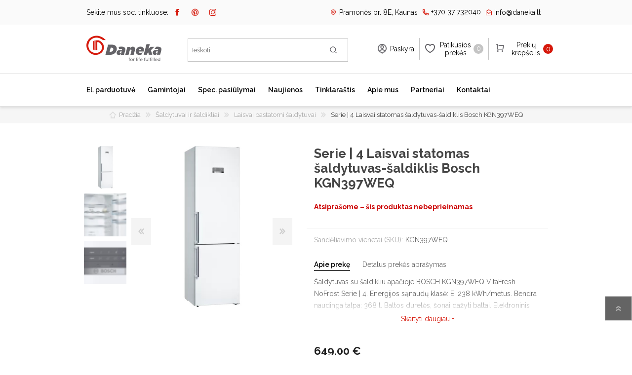

--- FILE ---
content_type: text/html; charset=utf-8
request_url: https://www.daneka.lt/serie-4-laisvai-statomas-%C5%A1aldytuvas-%C5%A1aldiklis-bosch-kgn397weq
body_size: 27495
content:
<!DOCTYPE html><html lang=lt dir=ltr class=html-product-details-page><head><title>Daneka.lt - Virtuv&#x117;s ir vonios kambario buitin&#x117; technika. serie-4-laisvai-statomas-&#x161;aldytuvas-&#x161;aldiklis-bosch-kgn397weq</title><meta charset=UTF-8><meta name=description content=serie-4-laisvai-statomas-šaldytuvas-šaldiklis-bosch-kgn397weq><meta name=keywords content=serie-4-laisvai-statomas-šaldytuvas-šaldiklis-bosch-kgn397weq><meta name=generator content=nopCommerce><meta name=viewport content="width=device-width, initial-scale=1.0, minimum-scale=1.0, maximum-scale=2.0"><meta name=verify-paysera content=bb950a3d889858cd11d60628728b8d57><meta property=og:type content=product><meta property=og:title content="Serie | 4 Laisvai statomas šaldytuvas-šaldiklis Bosch KGN397WEQ"><meta property=og:description content=serie-4-laisvai-statomas-šaldytuvas-šaldiklis-bosch-kgn397weq><meta property=og:image content=https://www.daneka.lt/images/thumbs/0005650_serie-4-laisvai-statomas-saldytuvas-saldiklis-bosch-kgn397weq_600.jpeg><meta property=og:image:url content=https://www.daneka.lt/images/thumbs/0005650_serie-4-laisvai-statomas-saldytuvas-saldiklis-bosch-kgn397weq_600.jpeg><meta property=og:url content=https://www.daneka.lt/serie-4-laisvai-statomas-%C5%A1aldytuvas-%C5%A1aldiklis-bosch-kgn397weq><meta property=og:site_name content=Daneka><meta property=twitter:card content=summary><meta property=twitter:site content=Daneka><meta property=twitter:title content="Serie | 4 Laisvai statomas šaldytuvas-šaldiklis Bosch KGN397WEQ"><meta property=twitter:description content=serie-4-laisvai-statomas-šaldytuvas-šaldiklis-bosch-kgn397weq><meta property=twitter:image content=https://www.daneka.lt/images/thumbs/0005650_serie-4-laisvai-statomas-saldytuvas-saldiklis-bosch-kgn397weq_600.jpeg><meta property=twitter:url content=https://www.daneka.lt/serie-4-laisvai-statomas-%C5%A1aldytuvas-%C5%A1aldiklis-bosch-kgn397weq><link rel=stylesheet href="/css/Product.Head.styles.css?v=g2deqgWxtF0Bie56jhqb9BrTqkY"><style>.product-details-page .full-description{display:none}.product-details-page .ui-tabs .full-description{display:block}.product-details-page .tabhead-full-description{display:none}.product-details-page .product-specs-box{display:none}.product-details-page .ui-tabs .product-specs-box{display:block}.product-details-page .ui-tabs .product-specs-box .title{display:none}.product-details-page .product-no-reviews,.product-details-page .product-review-links{display:none}</style><script async src=/Plugins/FoxNetSoft.GoogleAnalytics4/Scripts/GoogleAnalytics4.js></script><script>window.dataLayer=window.dataLayer||[];var GA4_productImpressions=GA4_productImpressions||[],GA4_productDetails=GA4_productDetails||[],GA4_cartproducts=GA4_cartproducts||[],GA4_wishlistproducts=GA4_wishlistproducts||[];GA4_productImpressions=[{item_name:"Serie | 4 Laisvai statomas šaldytuvas-šaldiklis Bosch KGN397ICT",item_id:"1567",price:"879.00",item_brand:"Bosch",item_category:"Laisvai pastatomi šaldytuvai",item_list_name:"Other lists",index:1,productId:1567}];GA4_productDetails=[{item_name:"Serie | 4 Laisvai statomas šaldytuvas-šaldiklis Bosch KGN397WEQ",item_id:"1571",price:"649.00",item_brand:"Bosch",item_category:"Laisvai pastatomi šaldytuvai",productId:1571}];dataLayer.push({event:"ga4_view_item",ecommerce:{currency:"EUR",items:GA4_productDetails}})</script><script>(function(n,t,i,r,u){n[r]=n[r]||[];n[r].push({"gtm.start":(new Date).getTime(),event:"gtm.js"});var e=t.getElementsByTagName(i)[0],f=t.createElement(i),o=r!="dataLayer"?"&l="+r:"";f.async=!0;f.src="https://www.googletagmanager.com/gtm.js?id="+u+o;e.parentNode.insertBefore(f,e)})(window,document,"script","dataLayer","GTM-N3BVWTG")</script><link rel="shortcut icon" href=/icons/icons_0/favicon.ico><link rel=preload as=font href=/Themes/Prisma/Content/font/prisma.woff crossorigin><link href="https://fonts.googleapis.com/css?family=Comfortaa:400,700|Fira+Sans:400,700|Open+Sans:400,700|Playfair+Display:400,700&amp;subset=cyrillic,cyrillic-ext,greek,greek-ext,latin-ext&amp;display=swap" rel=stylesheet><link href="https://fonts.googleapis.com/css2?family=Raleway:wght@300;400;600;700;800&amp;display=swap" rel=stylesheet><body class="product-details-page-body font-comfortaa item-type-1"><noscript><iframe src="https://www.googletagmanager.com/ns.html?id=GTM-N3BVWTG" height=0 width=0 style=display:none;visibility:hidden></iframe></noscript><input name=__RequestVerificationToken type=hidden value=CfDJ8AvEJ1XKSfFMm6W5Mrsm77QPXDU51nqnJMLud44Tl1dKG49TqB2QKOVz1AHyKuCjIdQpnAhFJqCBX_-7FBdPL0cuCWsLYENi35oH1aHrS5YoN50PJ0CrY-Dwz8qFRagwHqqIudgbden_6XSq5H4yrFU><noscript><iframe src="https://www.googletagmanager.com/ns.html?id=GTM-N3BVWTG" height=0 width=0 style=display:none;visibility:hidden></iframe></noscript><div class=ajax-loading-block-window style=display:none></div><div id=dialog-notifications-success title=Pranešimas style=display:none></div><div id=dialog-notifications-error title=Klaida style=display:none></div><div id=dialog-notifications-warning title=Įspėjimas style=display:none></div><div id=bar-notification class=bar-notification-container data-close=Užverti></div><!--[if lte IE 7]><div style=clear:both;height:59px;text-align:center;position:relative><a href=http://www.microsoft.com/windows/internet-explorer/default.aspx target=_blank> <img src=/Themes/Prisma/Content/img/ie_warning.jpg height=42 width=820 alt="You are using an outdated browser. For a faster, safer browsing experience, upgrade for free today."> </a></div><![endif]--><div class=master-wrapper-page><div class=master-header-wrapper-parent><div class=master-header-wrapper><div class=header-top id=header-top><div class="header-social header-wrapper"><div class=header-social-main-row><div class=social-icon-col><p>Sekite mus soc. tinkluose:<ul class=social-sharing><li><a target=_blank class=facebook href=https://www.facebook.com/daneka.lt rel="noopener noreferrer" aria-label=„Facebook“></a><li><a target=_blank class=pinterest href="https://www.pinterest.com/danekalt/" rel="noopener noreferrer" aria-label=Pinterest></a><li><a target=_blank class=instagram href="https://www.instagram.com/daneka.lt/" rel="noopener noreferrer" aria-label=Instagram></a><li><a class=rss href=/news/rss/2 aria-label=RSS></a></ul></div><div class=contact-col><ul><li class=address><a href="https://www.google.lt/maps/place/Pramon%C4%97s+pr.+8E,+Kaunas+51223/@54.912203,23.9832484,17z/data=!3m1!4b1!4m5!3m4!1s0x46e71842f647586f:0x136207f8de4220ad!8m2!3d54.9121999!4d23.9854371" target=_blank><span>Pramonės pr. 8E, Kaunas</span></a><li class=phone><a href=tel:+37037732040><span>+370 37 732040</span></a><li class=email><a href=mailto:info@daneka.lt><span>info@daneka.lt</span></a></ul></div></div></div></div><div class="header-wrapper middle-header"><div class=header><div class=header-logo><a href="/" class=logo> <img alt=Daneka src="https://www.daneka.lt/images/thumbs/0000111_daneka_logo 2.png"></a></div><div class=header-links-wrapper><div class=header-selectors-wrapper></div><div class=header-links><ul><li><a href="/register?returnUrl=%2Fserie-4-laisvai-statomas-%25C5%25A1aldytuvas-%25C5%25A1aldiklis-bosch-kgn397weq" class=ico-register>Registruotis</a><li><a href="/login?returnUrl=%2Fserie-4-laisvai-statomas-%25C5%25A1aldytuvas-%25C5%25A1aldiklis-bosch-kgn397weq" class=ico-login>Prisijungti</a><li><a href=/wishlist class=ico-wishlist> <span class=wishlist-label>Patikusios prekės</span> <span class=wishlist-qty>0</span> </a><li id=topcartlink><a href=/cart class=ico-cart> <span class=cart-label>Prekių krepšelis</span> <span class=cart-qty>0</span> </a></ul></div><div id=flyout-cart class=flyout-cart data-removeitemfromcarturl=/PrismaTheme/RemoveItemFromCart data-flyoutcarturl=/PrismaTheme/FlyoutShoppingCart><span class=cart-qty>0</span><div class=mini-shopping-cart><div class=count>Jūsų krepšelyje prekių nėra.</div></div></div></div><div class="search-box store-search-box"><form method=get id=small-search-box-form action=/search><input type=text class=search-box-text id=small-searchterms autocomplete=off name=q placeholder=Ieškoti aria-label="Ieškoti parduotuvėje">  <input type=hidden class=instantSearchResourceElement data-highlightfirstfoundelement=true data-minkeywordlength=3 data-defaultproductsortoption=5 data-instantsearchurl=/instantSearchFor data-searchpageurl=/search data-searchinproductdescriptions=true data-numberofvisibleproducts=5 data-noresultsresourcetext=" No data found."> <button type=submit class="button-1 search-box-button">Ieškoti</button></form></div></div><div class=responsive-nav-wrapper-parent><div class=responsive-nav-wrapper><div class=menu-title><span>Meniu</span></div><div class=search-wrap><span>Ieškoti</span></div><div class=personal-button id=header-links-opener><span>Paskyra</span></div><div class=wishlist-button><a href=/wishlist class=ico-wishlist> <span class=wishlist-label>Patikusios prekės</span> <span class=wishlist-qty>0</span> </a></div><div class=shopping-cart-link><a href=/cart>Prekių krepšelis</a> <span class=cart-qty>0</span></div></div></div></div></div><div class=overlayOffCanvas></div><div class=header-menu><div class=navigation-wrapper><div class=close-menu><span>Uždaryti</span></div></div><ul class=mega-menu data-isrtlenabled=false data-enableclickfordropdown=false><li class="has-sublist with-dropdown-in-grid"><span class="with-subcategories single-item-categories labelfornextplusbutton">El. parduotuv&#x117;</span><div class="dropdown categories fullWidth boxes-6"><div class=row-wrapper><div class=row><div class=box><div class=picture-title-wrap><div class=title><a href=/kaitlent%C4%97s title=Kaitlentės><span>Kaitlent&#x117;s</span></a></div><div class=picture><a href=/kaitlent%C4%97s title="Rodyti produktus Kaitlentės kategorijoje"> <img class=lazy alt="Kaitlentės kategorijos paveikslėlis " src="[data-uri]" data-original=https://www.daneka.lt/images/thumbs/0004616_kaitlentes_600.jpeg> </a></div></div><ul class=subcategories><li class=subcategory-item><a href=/indukcin%C4%97s-kaitlent%C4%97s title="Indukcinės kaitlentės"><span>Indukcin&#x117;s kaitlent&#x117;s</span></a><li class=subcategory-item><a href=/dujin%C4%97s-kaitlent%C4%97s title="Dujinės kaitlentės"><span>Dujin&#x117;s kaitlent&#x117;s</span></a><li class=subcategory-item><a href=/elektrin%C4%97s-kaitlent%C4%97s title="Elektrinės kaitlentės"><span>Elektrin&#x117;s kaitlent&#x117;s</span></a><li class=subcategory-item><a href=/domino-kaitlent%C4%97s title="Domino kaitlentės"><span>Domino kaitlent&#x117;s</span></a><li class=subcategory-item><a href=/kaitlen%C4%8Di%C5%B3-priedai title="Kaitlenčių priedai"><span>Kaitlen&#x10D;i&#x173; priedai</span></a></ul></div><div class=box><div class=picture-title-wrap><div class=title><a href=/kavos-aparatai-imontuojami title="Įmontuojami kavos aparatai"><span>&#x12E;montuojami kavos aparatai</span></a></div><div class=picture><a href=/kavos-aparatai-imontuojami title="Rodyti produktus Įmontuojami kavos aparatai kategorijoje"> <img class=lazy alt="Įmontuojami kavos aparatai kategorijos paveikslėlis " src="[data-uri]" data-original=https://www.daneka.lt/images/thumbs/0006772_imontuojami-kavos-aparatai_600.jpeg> </a></div></div></div><div class=box><div class=picture-title-wrap><div class=title><a href=/kavos-aparatai title="Kavos aparatai"><span>Kavos aparatai</span></a></div><div class=picture><a href=/kavos-aparatai title="Rodyti produktus Kavos aparatai kategorijoje"> <img class=lazy alt="Kavos aparatai kategorijos paveikslėlis " src="[data-uri]" data-original=https://www.daneka.lt/images/thumbs/0001175_kavos-aparatai_600.jpeg> </a></div></div><ul class=subcategories><li class=subcategory-item><a href=/kavos-aparatai-laisvai-pastatomi title="Laisvai pastatomi kavos aparatai"><span>Laisvai pastatomi kavos aparatai</span></a><li class=subcategory-item><a href=/kavos-aparat%C5%B3-priedai title="Kavos aparatų priedai"><span>Kavos aparat&#x173; priedai</span></a><li class=subcategory-item><a href=/kavos-aparat%C5%B3-prie%C5%BEi%C5%ABra title="Kavos aparatų priežiūra"><span>Kavos aparat&#x173; prie&#x17E;i&#x16B;ra</span></a></ul></div><div class=box><div class=picture-title-wrap><div class=title><a href=/skalbykl%C4%97s title="Skalbimo mašinos"><span>Skalbimo ma&#x161;inos</span></a></div><div class=picture><a href=/skalbykl%C4%97s title="Rodyti produktus Skalbimo mašinos kategorijoje"> <img class=lazy alt="Skalbimo mašinos kategorijos paveikslėlis " src="[data-uri]" data-original=https://www.daneka.lt/images/thumbs/0006774_skalbimo-masinos_600.jpeg> </a></div></div><ul class=subcategories><li class=subcategory-item><a href=/skalbimo-ma%C5%A1in%C5%B3-priedai title="Skalbimo mašinų priedai"><span>Skalbimo ma&#x161;in&#x173; priedai</span></a><li class=subcategory-item><a href=/skalbykl%C4%97s-d%C5%BEiovykl%C4%97s title=Skalbyklės-džiovyklės><span>Skalbykl&#x117;s-d&#x17E;iovykl&#x117;s</span></a></ul></div><div class=box><div class=picture-title-wrap><div class=title><a href=/gartraukiai title=Gartraukiai><span>Gartraukiai</span></a></div><div class=picture><a href=/gartraukiai title="Rodyti produktus Gartraukiai kategorijoje"> <img class=lazy alt="Gartraukiai kategorijos paveikslėlis " src="[data-uri]" data-original=https://www.daneka.lt/images/thumbs/0002062_gartraukiai_600.jpeg> </a></div></div><ul class=subcategories><li class=subcategory-item><a href=/%C4%AFmontuojami-gartraukiai title="Įmontuojami gartraukiai"><span>&#x12E;montuojami gartraukiai</span></a><li class=subcategory-item><a href=/lubiniai-gartraukiai title="Lubiniai gartraukiai"><span>Lubiniai gartraukiai</span></a><li class=subcategory-item><a href=/salos-tipo-gartraukiai title="Salos  tipo gartraukiai"><span>Salos tipo gartraukiai</span></a><li class=subcategory-item><a href=/sieniniai-gartraukiai title="Sieniniai  gartraukiai"><span>Sieniniai gartraukiai</span></a><li class=subcategory-item><a href=/recirkuliaciniai-gartraukiai title="Recirkuliaciniai  gartraukiai"><span>Recirkuliaciniai gartraukiai</span></a><li class=subcategory-item><a href=/gartrauki%C5%B3-priedai title="Gartraukių priedai"><span>Gartrauki&#x173; priedai</span></a></ul></div><div class=box><div class=picture-title-wrap><div class=title><a href=/orkait%C4%97s-virykl%C4%97s title="Orkaitės ir viryklės"><span>Orkait&#x117;s ir virykl&#x117;s</span></a></div><div class=picture><a href=/orkait%C4%97s-virykl%C4%97s title="Rodyti produktus Orkaitės ir viryklės kategorijoje"> <img class=lazy alt="Orkaitės ir viryklės kategorijos paveikslėlis " src="[data-uri]" data-original=https://www.daneka.lt/images/thumbs/0004617_orkaites-ir-virykles_600.jpeg> </a></div></div><ul class=subcategories><li class=subcategory-item><a href=/%C4%AFmontuojamos-orkait%C4%97s title="Įmontuojamos orkaitės"><span>&#x12E;montuojamos orkait&#x117;s</span></a><li class=subcategory-item><a href=/%C4%AFmontuojamos-kompakti%C5%A1kos-orkait%C4%97s title="Įmontuojamos kompaktiškos orkaitės"><span>&#x12E;montuojamos kompakti&#x161;kos orkait&#x117;s</span></a><li class=subcategory-item><a href=/mikrobang%C5%B3-krosnel%C4%97s title="Mikrobangų krosnelės"><span>Mikrobang&#x173; krosnel&#x117;s</span></a><li class=subcategory-item><a href=/orkai%C4%8Di%C5%B3-priedai title="Orkaičių priedai"><span>Orkai&#x10D;i&#x173; priedai</span></a></ul></div></div><div class=row><div class=box><div class=picture-title-wrap><div class=title><a href=/dulkiu-siurbliai title="Dulkių siurbliai"><span>Dulki&#x173; siurbliai</span></a></div><div class=picture><a href=/dulkiu-siurbliai title="Rodyti produktus Dulkių siurbliai kategorijoje"> <img class=lazy alt="Dulkių siurbliai kategorijos paveikslėlis " src="[data-uri]" data-original=https://www.daneka.lt/images/thumbs/0004618_dulkiu-siurbliai_600.jpeg> </a></div></div><ul class=subcategories><li class=subcategory-item><a href=/dulkiu-siurbliai-%C5%A1luotos title="Belaidžiai dulkių siurbliai-šluotos"><span>Belaid&#x17E;iai dulki&#x173; siurbliai-&#x161;luotos</span></a><li class=subcategory-item><a href=/dulkiu-siurbliai-robotai title="Siurbliai robotai"><span>Siurbliai robotai</span></a><li class=subcategory-item><a href=/dulkiu-siurbliu-priedai title="Dulkių siurblių priedai"><span>Dulki&#x173; siurbli&#x173; priedai</span></a><li class=subcategory-item><a href=/dulkiu-siurbliai-klasikiniai title="Dulkių siurbliai klasikiniai"><span>Dulki&#x173; siurbliai klasikiniai</span></a></ul></div><div class=box><div class=picture-title-wrap><div class=title><a href=/%C5%A1aldytuvai-ir-%C5%A1aldikliai title="Šaldytuvai ir šaldikliai"><span>&#x160;aldytuvai ir &#x161;aldikliai</span></a></div><div class=picture><a href=/%C5%A1aldytuvai-ir-%C5%A1aldikliai title="Rodyti produktus Šaldytuvai ir šaldikliai kategorijoje"> <img class=lazy alt="Šaldytuvai ir šaldikliai kategorijos paveikslėlis " src="[data-uri]" data-original=https://www.daneka.lt/images/thumbs/0004619_saldytuvai-ir-saldikliai_600.jpeg> </a></div></div><ul class=subcategories><li class=subcategory-item><a href=/pastatomi-%C5%A1aldytuvai title="Laisvai pastatomi šaldytuvai"><span>Laisvai pastatomi &#x161;aldytuvai</span></a><li class=subcategory-item><a href=/imontuojami-%C5%A1aldytuvai title="Įmontuojami  šaldytuvai"><span>&#x12E;montuojami &#x161;aldytuvai</span></a><li class=subcategory-item><a href=/dviduriai-%C5%A1aldytuvai title="Dviduriai šaldytuvai"><span>Dviduriai &#x161;aldytuvai</span></a><li class=subcategory-item><a href=/%C5%A1aldikliai title=Šaldikliai><span>&#x160;aldikliai</span></a></ul></div><div class=box><div class=picture-title-wrap><div class=title><a href=/indaplov%C4%97s title=Indaplovės><span>Indaplov&#x117;s</span></a></div><div class=picture><a href=/indaplov%C4%97s title="Rodyti produktus Indaplovės kategorijoje"> <img class=lazy alt="Indaplovės kategorijos paveikslėlis " src="[data-uri]" data-original=https://www.daneka.lt/images/thumbs/0004620_indaploves_600.jpeg> </a></div></div><ul class=subcategories><li class=subcategory-item><a href=/%C4%AFmontuojamos-indaplov%C4%97s title="Įmontuojamos indaplovės"><span>&#x12E;montuojamos indaplov&#x117;s</span></a><li class=subcategory-item><a href=/pastatomos-indaplov%C4%97s title="Pastatomos  indaplovės"><span>Pastatomos indaplov&#x117;s</span></a><li class=subcategory-item><a href=/indaplovi%C5%B3-priedai title="Indaplovių priedai"><span>Indaplovi&#x173; priedai</span></a></ul></div><div class=box><div class=picture-title-wrap><div class=title><a href=/d%C5%BEiovykl%C4%97s title=Džiovyklės><span>D&#x17E;iovykl&#x117;s</span></a></div><div class=picture><a href=/d%C5%BEiovykl%C4%97s title="Rodyti produktus Džiovyklės kategorijoje"> <img class=lazy alt="Džiovyklės kategorijos paveikslėlis " src="[data-uri]" data-original=https://www.daneka.lt/images/thumbs/0004615_dziovykles_600.jpeg> </a></div></div><ul class=subcategories><li class=subcategory-item><a href=/d%C5%BEiovykli%C5%B3-priedai title="Džiovyklių priedai"><span>D&#x17E;iovykli&#x173; priedai</span></a></ul></div><div class=box><div class=picture-title-wrap><div class=title><a href=/vyno-%C5%A1aldytuvai title="Vyno šaldytuvai"><span>Vyno &#x161;aldytuvai</span></a></div><div class=picture><a href=/vyno-%C5%A1aldytuvai title="Rodyti produktus Vyno šaldytuvai kategorijoje"> <img class=lazy alt="Vyno šaldytuvai kategorijos paveikslėlis " src="[data-uri]" data-original=https://www.daneka.lt/images/thumbs/0004621_vyno-saldytuvai_600.jpeg> </a></div></div><ul class=subcategories><li class=subcategory-item><a href=/%C4%AFmontuojami-vyno-%C5%A1aldytuvai title="Įmontuojami vyno šaldytuvai"><span>&#x12E;montuojami vyno &#x161;aldytuvai</span></a><li class=subcategory-item><a href=/laisvai-pastatomi-vyno-%C5%A1aldytuvai title="Laisvai pastatomi vyno šaldytuvai"><span>Laisvai pastatomi vyno &#x161;aldytuvai</span></a></ul></div><div class=box><div class=picture-title-wrap><div class=title><a href=/smulki-virtuv%C4%97s-technika title="Smulki virtuvės technika"><span>Smulki virtuv&#x117;s technika</span></a></div><div class=picture><a href=/smulki-virtuv%C4%97s-technika title="Rodyti produktus Smulki virtuvės technika kategorijoje"> <img class=lazy alt="Smulki virtuvės technika kategorijos paveikslėlis " src="[data-uri]" data-original=https://www.daneka.lt/images/thumbs/0004623_smulki-virtuves-technika_600.jpeg> </a></div></div><ul class=subcategories><li class=subcategory-item><a href=/virduliai-ir-skrudintuvai title="Virduliai ir skrudintuvai"><span>Virduliai ir skrudintuvai</span></a><li class=subcategory-item><a href=/smulkintuvai title=Smulkintuvai><span>Smulkintuvai</span></a><li class=subcategory-item><a href=/trintuvai title=Trintuvai><span>Trintuvai</span></a><li class=subcategory-item><a href=/elektriniai-griliai title="Elektriniai griliai"><span>Elektriniai griliai</span></a></ul></div></div><div class=row><div class=box><div class=picture-title-wrap><div class=title><a href=/prieziuros-priemon%C4%97s-ir-priedai title="Priežiūros priemonės ir priedai"><span>Prie&#x17E;i&#x16B;ros priemon&#x117;s ir priedai</span></a></div><div class=picture><a href=/prieziuros-priemon%C4%97s-ir-priedai title="Rodyti produktus Priežiūros priemonės ir priedai kategorijoje"> <img class=lazy alt="Priežiūros priemonės ir priedai kategorijos paveikslėlis " src="[data-uri]" data-original=https://www.daneka.lt/images/thumbs/0004624_prieziuros-priemones-ir-priedai_600.jpeg> </a></div></div></div><div class=box><div class=picture-title-wrap><div class=title><a href=/kepsnin%C4%97s title=Kepsninės><span>Kepsnin&#x117;s</span></a></div><div class=picture><a href=/kepsnin%C4%97s title="Rodyti produktus Kepsninės kategorijoje"> <img class=lazy alt="Kepsninės kategorijos paveikslėlis " src="[data-uri]" data-original=https://www.daneka.lt/images/thumbs/0004531_kepsnines_600.jpeg> </a></div></div><ul class=subcategories><li class=subcategory-item><a href=/kepsnini%C5%B3-priedai title="Kepsninių priedai"><span>Kepsnini&#x173; priedai</span></a></ul></div><div class=box><div class=picture-title-wrap><div class=title><a href=/mai%C5%A1ytuvai title=Maišytuvai><span>Mai&#x161;ytuvai</span></a></div><div class=picture><a href=/mai%C5%A1ytuvai title="Rodyti produktus Maišytuvai kategorijoje"> <img class=lazy alt="Maišytuvai kategorijos paveikslėlis " src="[data-uri]" data-original=https://www.daneka.lt/images/thumbs/0006777_maisytuvai_600.jpeg> </a></div></div></div><div class=box><div class=picture-title-wrap><div class=title><a href=/plautuv%C4%97s title=Plautuvės><span>Plautuv&#x117;s</span></a></div><div class=picture><a href=/plautuv%C4%97s title="Rodyti produktus Plautuvės kategorijoje"> <img class=lazy alt="Plautuvės kategorijos paveikslėlis " src="[data-uri]" data-original=https://www.daneka.lt/images/thumbs/0006778_plautuves_600.jpeg> </a></div></div></div><div class=empty-box></div><div class=empty-box></div></div></div></div><li class=has-sublist><a class=with-subcategories href=/manufacturer/all title=Gamintojai><span>Gamintojai</span></a><div class=plus-button></div><div class=sublist-wrap><div class=navigation-wrapper><div class=close-menu><span>Uždaryti</span></div><div class=back-button><span>Grįžti</span></div></div><ul class=sublist><li><a href=/bosch title=Bosch><span>Bosch</span></a><li><a href=/miele title=Miele><span>Miele</span></a><li><a href=/dunavox title=Dunavox><span>Dunavox</span></a><li><a href=/falmec title=Falmec><span>Falmec</span></a><li><a href=/jura title=JURA><span>JURA</span></a><li><a href=/franke title=Franke><span>Franke</span></a><li><a href=/liebherr title=Liebherr><span>Liebherr</span></a><li><a href=/blendtec title=Blendtec><span>Blendtec</span></a><li><a href=/kamado-bono title="Kamado Bono"><span>Kamado Bono</span></a><li><a href=/siemens title=Siemens><span>Siemens</span></a><li><a href=/silverline title=Silverline><span>Silverline</span></a><li><a href=/scanberg title=Scanberg><span>Scanberg</span></a><li><a href=/bora title=Bora><span>Bora</span></a></ul></div><li><a href=/alloffers title="Spec. pasiūlymai"><span> Spec. pasi&#x16B;lymai</span></a><li><a href=/news title=Naujienos><span> Naujienos</span></a><li><a href=/blog title=Tinklaraštis><span> Tinklara&#x161;tis</span></a><li><a href=/about-us title="Apie mus"><span> Apie mus</span></a><li><a href=/partners title=Partneriai><span> Partneriai</span></a><li><a href=/contactus title=Kontaktai><span> Kontaktai</span></a></ul><div class=menu-title><span>Meniu</span></div><ul class=mega-menu-responsive><li class=has-sublist><span class="with-subcategories single-item-categories labelfornextplusbutton">El. parduotuv&#x117;</span><div class=plus-button></div><div class=sublist-wrap><div class=navigation-wrapper><div class=close-menu><span>Uždaryti</span></div><div class=back-button><span>Grįžti</span></div></div><ul class=sublist><li class=has-sublist><a href=/kaitlent%C4%97s title=Kaitlentės class=with-subcategories><span>Kaitlent&#x117;s</span></a><div class=plus-button></div><div class=sublist-wrap><div class=navigation-wrapper><div class=close-menu><span>Uždaryti</span></div><div class=back-button><span>Grįžti</span></div></div><ul class=sublist><li><a class=lastLevelCategory href=/indukcin%C4%97s-kaitlent%C4%97s title="Indukcinės kaitlentės"><span>Indukcin&#x117;s kaitlent&#x117;s</span></a><li><a class=lastLevelCategory href=/dujin%C4%97s-kaitlent%C4%97s title="Dujinės kaitlentės"><span>Dujin&#x117;s kaitlent&#x117;s</span></a><li><a class=lastLevelCategory href=/elektrin%C4%97s-kaitlent%C4%97s title="Elektrinės kaitlentės"><span>Elektrin&#x117;s kaitlent&#x117;s</span></a><li><a class=lastLevelCategory href=/domino-kaitlent%C4%97s title="Domino kaitlentės"><span>Domino kaitlent&#x117;s</span></a><li><a class=lastLevelCategory href=/kaitlen%C4%8Di%C5%B3-priedai title="Kaitlenčių priedai"><span>Kaitlen&#x10D;i&#x173; priedai</span></a></ul></div><li><a class=lastLevelCategory href=/kavos-aparatai-imontuojami title="Įmontuojami kavos aparatai"><span>&#x12E;montuojami kavos aparatai</span></a><li class=has-sublist><a href=/kavos-aparatai title="Kavos aparatai" class=with-subcategories><span>Kavos aparatai</span></a><div class=plus-button></div><div class=sublist-wrap><div class=navigation-wrapper><div class=close-menu><span>Uždaryti</span></div><div class=back-button><span>Grįžti</span></div></div><ul class=sublist><li><a class=lastLevelCategory href=/kavos-aparatai-laisvai-pastatomi title="Laisvai pastatomi kavos aparatai"><span>Laisvai pastatomi kavos aparatai</span></a><li><a class=lastLevelCategory href=/kavos-aparat%C5%B3-priedai title="Kavos aparatų priedai"><span>Kavos aparat&#x173; priedai</span></a><li><a class=lastLevelCategory href=/kavos-aparat%C5%B3-prie%C5%BEi%C5%ABra title="Kavos aparatų priežiūra"><span>Kavos aparat&#x173; prie&#x17E;i&#x16B;ra</span></a></ul></div><li class=has-sublist><a href=/skalbykl%C4%97s title="Skalbimo mašinos" class=with-subcategories><span>Skalbimo ma&#x161;inos</span></a><div class=plus-button></div><div class=sublist-wrap><div class=navigation-wrapper><div class=close-menu><span>Uždaryti</span></div><div class=back-button><span>Grįžti</span></div></div><ul class=sublist><li><a class=lastLevelCategory href=/skalbimo-ma%C5%A1in%C5%B3-priedai title="Skalbimo mašinų priedai"><span>Skalbimo ma&#x161;in&#x173; priedai</span></a><li><a class=lastLevelCategory href=/skalbykl%C4%97s-d%C5%BEiovykl%C4%97s title=Skalbyklės-džiovyklės><span>Skalbykl&#x117;s-d&#x17E;iovykl&#x117;s</span></a></ul></div><li class=has-sublist><a href=/gartraukiai title=Gartraukiai class=with-subcategories><span>Gartraukiai</span></a><div class=plus-button></div><div class=sublist-wrap><div class=navigation-wrapper><div class=close-menu><span>Uždaryti</span></div><div class=back-button><span>Grįžti</span></div></div><ul class=sublist><li><a class=lastLevelCategory href=/%C4%AFmontuojami-gartraukiai title="Įmontuojami gartraukiai"><span>&#x12E;montuojami gartraukiai</span></a><li><a class=lastLevelCategory href=/lubiniai-gartraukiai title="Lubiniai gartraukiai"><span>Lubiniai gartraukiai</span></a><li><a class=lastLevelCategory href=/salos-tipo-gartraukiai title="Salos  tipo gartraukiai"><span>Salos tipo gartraukiai</span></a><li><a class=lastLevelCategory href=/sieniniai-gartraukiai title="Sieniniai  gartraukiai"><span>Sieniniai gartraukiai</span></a><li><a class=lastLevelCategory href=/recirkuliaciniai-gartraukiai title="Recirkuliaciniai  gartraukiai"><span>Recirkuliaciniai gartraukiai</span></a><li><a class=lastLevelCategory href=/gartrauki%C5%B3-priedai title="Gartraukių priedai"><span>Gartrauki&#x173; priedai</span></a></ul></div><li class=has-sublist><a href=/orkait%C4%97s-virykl%C4%97s title="Orkaitės ir viryklės" class=with-subcategories><span>Orkait&#x117;s ir virykl&#x117;s</span></a><div class=plus-button></div><div class=sublist-wrap><div class=navigation-wrapper><div class=close-menu><span>Uždaryti</span></div><div class=back-button><span>Grįžti</span></div></div><ul class=sublist><li><a class=lastLevelCategory href=/%C4%AFmontuojamos-orkait%C4%97s title="Įmontuojamos orkaitės"><span>&#x12E;montuojamos orkait&#x117;s</span></a><li><a class=lastLevelCategory href=/%C4%AFmontuojamos-kompakti%C5%A1kos-orkait%C4%97s title="Įmontuojamos kompaktiškos orkaitės"><span>&#x12E;montuojamos kompakti&#x161;kos orkait&#x117;s</span></a><li class=has-sublist><a href=/mikrobang%C5%B3-krosnel%C4%97s title="Mikrobangų krosnelės" class=with-subcategories><span>Mikrobang&#x173; krosnel&#x117;s</span></a><div class=plus-button></div><div class=sublist-wrap><div class=navigation-wrapper><div class=close-menu><span>Uždaryti</span></div><div class=back-button><span>Grįžti</span></div></div><ul class=sublist><li><a class=lastLevelCategory href=/%C4%AFmontuojamos-orkait%C4%97s-su-mikrobang%C5%B3-krosnele title="Įmontuojamos orkaitės su mikrobangų krosnele"><span>&#x12E;montuojamos orkait&#x117;s su mikrobang&#x173; krosnele</span></a><li><a class=lastLevelCategory href=/%C4%AFmontuojamos-mikrobang%C5%B3-krosnel%C4%97s title="Įmontuojamos mikrobangų krosnelės"><span>&#x12E;montuojamos mikrobang&#x173; krosnel&#x117;s</span></a><li><a class=lastLevelCategory href=/laisvai-statomos-mikrobang%C5%B3-krosnel%C4%97s title="Laisvai statomos mikrobangų krosnelės"><span>Laisvai statomos mikrobang&#x173; krosnel&#x117;s</span></a></ul></div><li><a class=lastLevelCategory href=/orkai%C4%8Di%C5%B3-priedai title="Orkaičių priedai"><span>Orkai&#x10D;i&#x173; priedai</span></a></ul></div><li class=has-sublist><a href=/dulkiu-siurbliai title="Dulkių siurbliai" class=with-subcategories><span>Dulki&#x173; siurbliai</span></a><div class=plus-button></div><div class=sublist-wrap><div class=navigation-wrapper><div class=close-menu><span>Uždaryti</span></div><div class=back-button><span>Grįžti</span></div></div><ul class=sublist><li><a class=lastLevelCategory href=/dulkiu-siurbliai-%C5%A1luotos title="Belaidžiai dulkių siurbliai-šluotos"><span>Belaid&#x17E;iai dulki&#x173; siurbliai-&#x161;luotos</span></a><li><a class=lastLevelCategory href=/dulkiu-siurbliai-robotai title="Siurbliai robotai"><span>Siurbliai robotai</span></a><li><a class=lastLevelCategory href=/dulkiu-siurbliu-priedai title="Dulkių siurblių priedai"><span>Dulki&#x173; siurbli&#x173; priedai</span></a><li><a class=lastLevelCategory href=/dulkiu-siurbliai-klasikiniai title="Dulkių siurbliai klasikiniai"><span>Dulki&#x173; siurbliai klasikiniai</span></a></ul></div><li class=has-sublist><a href=/%C5%A1aldytuvai-ir-%C5%A1aldikliai title="Šaldytuvai ir šaldikliai" class=with-subcategories><span>&#x160;aldytuvai ir &#x161;aldikliai</span></a><div class=plus-button></div><div class=sublist-wrap><div class=navigation-wrapper><div class=close-menu><span>Uždaryti</span></div><div class=back-button><span>Grįžti</span></div></div><ul class=sublist><li class=has-sublist><a href=/pastatomi-%C5%A1aldytuvai title="Laisvai pastatomi šaldytuvai" class=with-subcategories><span>Laisvai pastatomi &#x161;aldytuvai</span></a><div class=plus-button></div><div class=sublist-wrap><div class=navigation-wrapper><div class=close-menu><span>Uždaryti</span></div><div class=back-button><span>Grįžti</span></div></div><ul class=sublist><li><a class=lastLevelCategory href=/laisvai-pastatomi-%C5%A1aldytuvai-%C5%A1aldikliai title="Laisvai pastatomi šaldytuvai-šaldikliai"><span>Laisvai pastatomi &#x161;aldytuvai-&#x161;aldikliai</span></a><li><a class=lastLevelCategory href=/laisvai-pastatomi-%C5%A1aldytuvai title="Laisvai pastatomi šaldytuvai"><span>Laisvai pastatomi &#x161;aldytuvai</span></a></ul></div><li class=has-sublist><a href=/imontuojami-%C5%A1aldytuvai title="Įmontuojami  šaldytuvai" class=with-subcategories><span>&#x12E;montuojami &#x161;aldytuvai</span></a><div class=plus-button></div><div class=sublist-wrap><div class=navigation-wrapper><div class=close-menu><span>Uždaryti</span></div><div class=back-button><span>Grįžti</span></div></div><ul class=sublist><li><a class=lastLevelCategory href=/%C4%AFmontuojami-%C5%A1aldytuvai-%C5%A1aldikliai title="Įmontuojami šaldytuvai-šaldikliai"><span>&#x12E;montuojami &#x161;aldytuvai-&#x161;aldikliai</span></a><li><a class=lastLevelCategory href=/%C4%AFmontuojami-%C5%A1aldytuvai-2 title="Įmontuojami šaldytuvai"><span>&#x12E;montuojami &#x161;aldytuvai</span></a></ul></div><li class=has-sublist><a href=/dviduriai-%C5%A1aldytuvai title="Dviduriai šaldytuvai" class=with-subcategories><span>Dviduriai &#x161;aldytuvai</span></a><div class=plus-button></div><div class=sublist-wrap><div class=navigation-wrapper><div class=close-menu><span>Uždaryti</span></div><div class=back-button><span>Grįžti</span></div></div><ul class=sublist><li><a class=lastLevelCategory href=/laisvai-pastatomi-dviduriai-%C5%A1aldytuvai title="Laisvai pastatomi dviduriai šaldytuvai"><span>Laisvai pastatomi dviduriai &#x161;aldytuvai</span></a><li><a class=lastLevelCategory href=/%C4%AFmonutuojami-dviduriai-%C5%A1aldytuvai title="Įmontuojami dviduriai šaldytuvai"><span>&#x12E;montuojami dviduriai &#x161;aldytuvai</span></a></ul></div><li class=has-sublist><a href=/%C5%A1aldikliai title=Šaldikliai class=with-subcategories><span>&#x160;aldikliai</span></a><div class=plus-button></div><div class=sublist-wrap><div class=navigation-wrapper><div class=close-menu><span>Uždaryti</span></div><div class=back-button><span>Grįžti</span></div></div><ul class=sublist><li><a class=lastLevelCategory href=/%C4%AFmontuojami-%C5%A1aldikliai title="Įmontuojami šaldikliai"><span>&#x12E;montuojami &#x161;aldikliai</span></a><li><a class=lastLevelCategory href=/laisvai-pastatomi-%C5%A1aldikliai title="Laisvai pastatomi šaldikliai"><span>Laisvai pastatomi &#x161;aldikliai</span></a></ul></div></ul></div><li class=has-sublist><a href=/indaplov%C4%97s title=Indaplovės class=with-subcategories><span>Indaplov&#x117;s</span></a><div class=plus-button></div><div class=sublist-wrap><div class=navigation-wrapper><div class=close-menu><span>Uždaryti</span></div><div class=back-button><span>Grįžti</span></div></div><ul class=sublist><li class=has-sublist><a href=/%C4%AFmontuojamos-indaplov%C4%97s title="Įmontuojamos indaplovės" class=with-subcategories><span>&#x12E;montuojamos indaplov&#x117;s</span></a><div class=plus-button></div><div class=sublist-wrap><div class=navigation-wrapper><div class=close-menu><span>Uždaryti</span></div><div class=back-button><span>Grįžti</span></div></div><ul class=sublist><li><a class=lastLevelCategory href=/%C4%AFmontuojamos-60-cm-plo%C4%8Dio-indaplov%C4%97s title="Įmontuojamos 60 cm pločio indaplovės"><span>&#x12E;montuojamos 60 cm plo&#x10D;io indaplov&#x117;s</span></a><li><a class=lastLevelCategory href=/%C4%AFmontuojamos-45-cm-plo%C4%8Dio-indaplov%C4%97s title="Įmontuojamos 45 cm pločio indaplovės"><span>&#x12E;montuojamos 45 cm plo&#x10D;io indaplov&#x117;s</span></a></ul></div><li class=has-sublist><a href=/pastatomos-indaplov%C4%97s title="Pastatomos  indaplovės" class=with-subcategories><span>Pastatomos indaplov&#x117;s</span></a><div class=plus-button></div><div class=sublist-wrap><div class=navigation-wrapper><div class=close-menu><span>Uždaryti</span></div><div class=back-button><span>Grįžti</span></div></div><ul class=sublist><li><a class=lastLevelCategory href=/laisvai-pastatomos-60-cm-plo%C4%8Dio-indaplov%C4%97s title="Laisvai pastatomos 60 cm pločio indaplovės"><span>Laisvai pastatomos 60 cm plo&#x10D;io indaplov&#x117;s</span></a><li><a class=lastLevelCategory href=/kompaktin%C4%97s-indaplov%C4%97s title="Kompaktinės indaplovės"><span>Kompaktin&#x117;s indaplov&#x117;s</span></a></ul></div><li><a class=lastLevelCategory href=/indaplovi%C5%B3-priedai title="Indaplovių priedai"><span>Indaplovi&#x173; priedai</span></a></ul></div><li class=has-sublist><a href=/d%C5%BEiovykl%C4%97s title=Džiovyklės class=with-subcategories><span>D&#x17E;iovykl&#x117;s</span></a><div class=plus-button></div><div class=sublist-wrap><div class=navigation-wrapper><div class=close-menu><span>Uždaryti</span></div><div class=back-button><span>Grįžti</span></div></div><ul class=sublist><li><a class=lastLevelCategory href=/d%C5%BEiovykli%C5%B3-priedai title="Džiovyklių priedai"><span>D&#x17E;iovykli&#x173; priedai</span></a></ul></div><li class=has-sublist><a href=/vyno-%C5%A1aldytuvai title="Vyno šaldytuvai" class=with-subcategories><span>Vyno &#x161;aldytuvai</span></a><div class=plus-button></div><div class=sublist-wrap><div class=navigation-wrapper><div class=close-menu><span>Uždaryti</span></div><div class=back-button><span>Grįžti</span></div></div><ul class=sublist><li><a class=lastLevelCategory href=/%C4%AFmontuojami-vyno-%C5%A1aldytuvai title="Įmontuojami vyno šaldytuvai"><span>&#x12E;montuojami vyno &#x161;aldytuvai</span></a><li><a class=lastLevelCategory href=/laisvai-pastatomi-vyno-%C5%A1aldytuvai title="Laisvai pastatomi vyno šaldytuvai"><span>Laisvai pastatomi vyno &#x161;aldytuvai</span></a></ul></div><li class=has-sublist><a href=/smulki-virtuv%C4%97s-technika title="Smulki virtuvės technika" class=with-subcategories><span>Smulki virtuv&#x117;s technika</span></a><div class=plus-button></div><div class=sublist-wrap><div class=navigation-wrapper><div class=close-menu><span>Uždaryti</span></div><div class=back-button><span>Grįžti</span></div></div><ul class=sublist><li><a class=lastLevelCategory href=/virduliai-ir-skrudintuvai title="Virduliai ir skrudintuvai"><span>Virduliai ir skrudintuvai</span></a><li><a class=lastLevelCategory href=/smulkintuvai title=Smulkintuvai><span>Smulkintuvai</span></a><li><a class=lastLevelCategory href=/trintuvai title=Trintuvai><span>Trintuvai</span></a><li><a class=lastLevelCategory href=/elektriniai-griliai title="Elektriniai griliai"><span>Elektriniai griliai</span></a></ul></div><li><a class=lastLevelCategory href=/prieziuros-priemon%C4%97s-ir-priedai title="Priežiūros priemonės ir priedai"><span>Prie&#x17E;i&#x16B;ros priemon&#x117;s ir priedai</span></a><li class=has-sublist><a href=/kepsnin%C4%97s title=Kepsninės class=with-subcategories><span>Kepsnin&#x117;s</span></a><div class=plus-button></div><div class=sublist-wrap><div class=navigation-wrapper><div class=close-menu><span>Uždaryti</span></div><div class=back-button><span>Grįžti</span></div></div><ul class=sublist><li><a class=lastLevelCategory href=/kepsnini%C5%B3-priedai title="Kepsninių priedai"><span>Kepsnini&#x173; priedai</span></a></ul></div><li><a class=lastLevelCategory href=/mai%C5%A1ytuvai title=Maišytuvai><span>Mai&#x161;ytuvai</span></a><li><a class=lastLevelCategory href=/plautuv%C4%97s title=Plautuvės><span>Plautuv&#x117;s</span></a></ul></div><li class=has-sublist><a class=with-subcategories href=/manufacturer/all title=Gamintojai><span>Gamintojai</span></a><div class=plus-button></div><div class=sublist-wrap><div class=navigation-wrapper><div class=close-menu><span>Uždaryti</span></div><div class=back-button><span>Grįžti</span></div></div><ul class=sublist><li><a href=/bosch title=Bosch><span>Bosch</span></a><li><a href=/miele title=Miele><span>Miele</span></a><li><a href=/dunavox title=Dunavox><span>Dunavox</span></a><li><a href=/falmec title=Falmec><span>Falmec</span></a><li><a href=/jura title=JURA><span>JURA</span></a><li><a href=/franke title=Franke><span>Franke</span></a><li><a href=/liebherr title=Liebherr><span>Liebherr</span></a><li><a href=/blendtec title=Blendtec><span>Blendtec</span></a><li><a href=/kamado-bono title="Kamado Bono"><span>Kamado Bono</span></a><li><a href=/siemens title=Siemens><span>Siemens</span></a><li><a href=/silverline title=Silverline><span>Silverline</span></a><li><a href=/scanberg title=Scanberg><span>Scanberg</span></a><li><a href=/bora title=Bora><span>Bora</span></a></ul></div><li><a href=/alloffers title="Spec. pasiūlymai"><span> Spec. pasi&#x16B;lymai</span></a><li><a href=/news title=Naujienos><span> Naujienos</span></a><li><a href=/blog title=Tinklaraštis><span> Tinklara&#x161;tis</span></a><li><a href=/about-us title="Apie mus"><span> Apie mus</span></a><li><a href=/partners title=Partneriai><span> Partneriai</span></a><li><a href=/contactus title=Kontaktai><span> Kontaktai</span></a></ul></div></div><div class=master-wrapper-content><div class=ajaxCartInfo data-getajaxcartbuttonurl=/NopAjaxCart/GetAjaxCartButtonsAjax data-productpageaddtocartbuttonselector=.add-to-cart-button data-productboxaddtocartbuttonselector=.product-box-add-to-cart-button data-productboxproductitemelementselector=.product-item data-usenopnotification=False data-nopnotificationcartresource="Produktas įdėtas į jūsų &lt;a href=&#34;/cart&#34;>prekių krepšelį&lt;/a>" data-nopnotificationwishlistresource="Produktas įtrauktas į jūsų &lt;a href=&#34;/wishlist&#34;>pageidaujamų prekių sąrašą&lt;/a>" data-enableonproductpage=True data-enableoncatalogpages=True data-minishoppingcartquatityformattingresource={0} data-miniwishlistquatityformattingresource={0} data-addtowishlistbuttonselector=.add-to-wishlist-button></div><input id=addProductVariantToCartUrl name=addProductVariantToCartUrl type=hidden value=/AddProductFromProductDetailsPageToCartAjax> <input id=addProductToCartUrl name=addProductToCartUrl type=hidden value=/AddProductToCartAjax> <input id=miniShoppingCartUrl name=miniShoppingCartUrl type=hidden value=/MiniShoppingCart> <input id=flyoutShoppingCartUrl name=flyoutShoppingCartUrl type=hidden value=/NopAjaxCartFlyoutShoppingCart> <input id=checkProductAttributesUrl name=checkProductAttributesUrl type=hidden value=/CheckIfProductOrItsAssociatedProductsHasAttributes> <input id=getMiniProductDetailsViewUrl name=getMiniProductDetailsViewUrl type=hidden value=/GetMiniProductDetailsView> <input id=flyoutShoppingCartPanelSelector name=flyoutShoppingCartPanelSelector type=hidden value=#flyout-cart> <input id=shoppingCartMenuLinkSelector name=shoppingCartMenuLinkSelector type=hidden value=.cart-qty> <input id=wishlistMenuLinkSelector name=wishlistMenuLinkSelector type=hidden value=.wishlist-qty><div id=product-ribbon-info data-productid=1571 data-productboxselector=".product-item, .item-holder" data-productboxpicturecontainerselector=".picture, .item-picture" data-productpagepicturesparentcontainerselector=.product-essential data-productpagebugpicturecontainerselector=.picture data-retrieveproductribbonsurl=/RetrieveProductRibbons></div><div class=master-column-wrapper><div class=center-1><div class="page product-details-page"><div class=page-body><form method=post id=product-details-form action=/serie-4-laisvai-statomas-%C5%A1aldytuvas-%C5%A1aldiklis-bosch-kgn397weq><div itemscope itemtype=http://schema.org/Product><meta itemprop=name content="Serie | 4 Laisvai statomas šaldytuvas-šaldiklis Bosch KGN397WEQ"><meta itemprop=sku content=KGN397WEQ><meta itemprop=gtin content=4242005208449><meta itemprop=mpn><meta itemprop=description content="Šaldytuvas su šaldikliu apačioje BOSCH KGN397WEQ VitaFresh NoFrost Serie | 4. Energijos sąnaudų klasė: E, 238 kWh/metus. Bendra naudinga talpa: 368 l. Baltos durelės, šonai dažyti baltai. Elektroninis temperatūros reguliavimas su LED indikacija. Multi Airflow vėsinimo sistema. Vertikali strypinė rankena."><meta itemprop=image content=https://www.daneka.lt/images/thumbs/0005650_serie-4-laisvai-statomas-saldytuvas-saldiklis-bosch-kgn397weq_600.jpeg><meta itemprop=brand content=Bosch><div itemprop=offers itemscope itemtype=http://schema.org/Offer><meta itemprop=url content=https://www.daneka.lt/serie-4-laisvai-statomas-%c5%a1aldytuvas-%c5%a1aldiklis-bosch-kgn397weq><meta itemprop=price content=649.00><meta itemprop=priceCurrency content=EUR><meta itemprop=priceValidUntil><meta itemprop=availability content=http://schema.org/OutOfStock></div><div itemprop=review itemscope itemtype=http://schema.org/Review><meta itemprop=author content=ALL><meta itemprop=url content=/productreviews/1571></div></div><div data-productid=1571><div class=product-essential><div class=breadcrumb-holder><div class=breadcrumb><ul itemscope itemtype=http://schema.org/BreadcrumbList><li><span> <a href="/"> <span>Pradžia</span> </a> </span> <span class=delimiter>/</span><li itemprop=itemListElement itemscope itemtype=http://schema.org/ListItem><a href=/%C5%A1aldytuvai-ir-%C5%A1aldikliai itemprop=item> <span itemprop=name>&#x160;aldytuvai ir &#x161;aldikliai</span> </a> <span class=delimiter>/</span><meta itemprop=position content=1><li itemprop=itemListElement itemscope itemtype=http://schema.org/ListItem><a href=/pastatomi-%C5%A1aldytuvai itemprop=item> <span itemprop=name>Laisvai pastatomi &#x161;aldytuvai</span> </a> <span class=delimiter>/</span><meta itemprop=position content=2><li itemprop=itemListElement itemscope itemtype=http://schema.org/ListItem><strong class=current-item itemprop=name>Serie | 4 Laisvai statomas &#x161;aldytuvas-&#x161;aldiklis Bosch KGN397WEQ</strong> <span itemprop=item itemscope itemtype=http://schema.org/Thing id=/serie-4-laisvai-statomas-%C5%A1aldytuvas-%C5%A1aldiklis-bosch-kgn397weq> </span><meta itemprop=position content=3></ul></div></div><div class="product-content-wrappper single-product-content"><div class=mobile-product-name><h1>Serie | 4 Laisvai statomas &#x161;aldytuvas-&#x161;aldiklis Bosch KGN397WEQ</h1></div><input type=hidden class=cloudZoomAdjustPictureOnProductAttributeValueChange data-productid=1571 data-isintegratedbywidget=true><div class="gallery sevenspikes-cloudzoom-gallery"><div class=picture-wrapper><div class=picture id=sevenspikes-cloud-zoom data-zoomwindowelementid="" data-selectoroftheparentelementofthecloudzoomwindow="" data-defaultimagecontainerselector=".product-essential .gallery" data-zoom-window-width=244 data-zoom-window-height=257><a href=https://www.daneka.lt/images/thumbs/0005650_serie-4-laisvai-statomas-saldytuvas-saldiklis-bosch-kgn397weq.jpeg data-full-image-url=https://www.daneka.lt/images/thumbs/0005650_serie-4-laisvai-statomas-saldytuvas-saldiklis-bosch-kgn397weq.jpeg class="cloud-zoom picture-link" id=zoom1> <img src=https://www.daneka.lt/images/thumbs/0005650_serie-4-laisvai-statomas-saldytuvas-saldiklis-bosch-kgn397weq_600.jpeg alt="Serie | 4 Laisvai statomas šaldytuvas-šaldiklis Bosch KGN397WEQ paveikslėlis" class=cloudzoom id=cloudZoomImage itemprop=image data-cloudzoom="appendSelector: '.picture-wrapper', zoomOffsetX: 0, zoomOffsetY: 0, autoInside: 850, tintOpacity: 0, zoomWidth: 244, zoomHeight: 257, easing: 3, touchStartDelay: true, zoomFlyOut: false, disableZoom: 'auto'"> </a></div><div class="picture-thumbs-navigation-arrow picture-thumbs-prev-arrow" data-type=Prev><span data-fullsizeimageurl=https://www.daneka.lt/images/thumbs/0005650_serie-4-laisvai-statomas-saldytuvas-saldiklis-bosch-kgn397weq.jpeg>Prev</span></div><div class="picture-thumbs-navigation-arrow picture-thumbs-next-arrow" data-type=Next><span data-fullsizeimageurl=https://www.daneka.lt/images/thumbs/0005650_serie-4-laisvai-statomas-saldytuvas-saldiklis-bosch-kgn397weq.jpeg>Next</span></div></div><div class=picture-thumbs><a class="cloudzoom-gallery thumb-item" data-full-image-url=https://www.daneka.lt/images/thumbs/0005650_serie-4-laisvai-statomas-saldytuvas-saldiklis-bosch-kgn397weq.jpeg data-cloudzoom="appendSelector: '.picture-wrapper', zoomOffsetX: 0, zoomOffsetY: 0, autoInside: 850, tintOpacity: 0, zoomWidth: 244, zoomHeight: 257, useZoom: '.cloudzoom', image: 'https://www.daneka.lt/images/thumbs/0005650_serie-4-laisvai-statomas-saldytuvas-saldiklis-bosch-kgn397weq_600.jpeg', zoomImage: 'https://www.daneka.lt/images/thumbs/0005650_serie-4-laisvai-statomas-saldytuvas-saldiklis-bosch-kgn397weq.jpeg', easing: 3, touchStartDelay: true, zoomFlyOut: false, disableZoom: 'auto'"> <img class=cloud-zoom-gallery-img src=https://www.daneka.lt/images/thumbs/0005650_serie-4-laisvai-statomas-saldytuvas-saldiklis-bosch-kgn397weq_100.jpeg alt="Serie | 4 Laisvai statomas šaldytuvas-šaldiklis Bosch KGN397WEQ paveikslėlis"> </a> <a class="cloudzoom-gallery thumb-item" data-full-image-url=https://www.daneka.lt/images/thumbs/0005651_serie-4-laisvai-statomas-saldytuvas-saldiklis-bosch-kgn397weq.jpeg data-cloudzoom="appendSelector: '.picture-wrapper', zoomOffsetX: 0, zoomOffsetY: 0, autoInside: 850, tintOpacity: 0, zoomWidth: 244, zoomHeight: 257, useZoom: '.cloudzoom', image: 'https://www.daneka.lt/images/thumbs/0005651_serie-4-laisvai-statomas-saldytuvas-saldiklis-bosch-kgn397weq_600.jpeg', zoomImage: 'https://www.daneka.lt/images/thumbs/0005651_serie-4-laisvai-statomas-saldytuvas-saldiklis-bosch-kgn397weq.jpeg', easing: 3, touchStartDelay: true, zoomFlyOut: false, disableZoom: 'auto'"> <img class=cloud-zoom-gallery-img src=https://www.daneka.lt/images/thumbs/0005651_serie-4-laisvai-statomas-saldytuvas-saldiklis-bosch-kgn397weq_100.jpeg alt="Serie | 4 Laisvai statomas šaldytuvas-šaldiklis Bosch KGN397WEQ paveikslėlis"> </a> <a class="cloudzoom-gallery thumb-item" data-full-image-url=https://www.daneka.lt/images/thumbs/0005652_serie-4-laisvai-statomas-saldytuvas-saldiklis-bosch-kgn397weq.jpeg data-cloudzoom="appendSelector: '.picture-wrapper', zoomOffsetX: 0, zoomOffsetY: 0, autoInside: 850, tintOpacity: 0, zoomWidth: 244, zoomHeight: 257, useZoom: '.cloudzoom', image: 'https://www.daneka.lt/images/thumbs/0005652_serie-4-laisvai-statomas-saldytuvas-saldiklis-bosch-kgn397weq_600.jpeg', zoomImage: 'https://www.daneka.lt/images/thumbs/0005652_serie-4-laisvai-statomas-saldytuvas-saldiklis-bosch-kgn397weq.jpeg', easing: 3, touchStartDelay: true, zoomFlyOut: false, disableZoom: 'auto'"> <img class=cloud-zoom-gallery-img src=https://www.daneka.lt/images/thumbs/0005652_serie-4-laisvai-statomas-saldytuvas-saldiklis-bosch-kgn397weq_100.jpeg alt="Serie | 4 Laisvai statomas šaldytuvas-šaldiklis Bosch KGN397WEQ paveikslėlis"> </a></div></div><div class=overview><div class="product-name desktop-product-name"><h1 itemprop=name>Serie | 4 Laisvai statomas &#x161;aldytuvas-&#x161;aldiklis Bosch KGN397WEQ</h1></div><div class=discontinued-product><h4>Atsiprašome – šis produktas nebeprieinamas</h4></div><div class=additional-details><div class=sku><span class=label>Sandėliavimo vienetai (SKU):</span> <span class=value id=sku-1571>KGN397WEQ</span></div></div><div class=short-description><div class="row info-tabs-main-row"><div class="row title-row"><div class="col title-col active"><span class=title><a id=single-product-about-info-title class=info-tabs-link href=#>Apie prekę</a></span></div><div class="col title-col"><span class=title><a id=single-product-full-info-title class=info-tabs-link data-tabs=ui-id-1 href=#quickTabs>Detalus prekės aprašymas</a></span></div><div class="col title-col"><span class=title><a id=single-product-tech-info-title class=info-tabs-link data-tabs=ui-id-2 href=#quickTabs>Techniniai duomenys</a></span></div></div><div class="row content-row"><p>&#x160;aldytuvas su &#x161;aldikliu apa&#x10D;ioje BOSCH KGN397WEQ VitaFresh NoFrost Serie | 4. Energijos s&#x105;naud&#x173; klas&#x117;: E, 238 kWh/metus. Bendra naudinga talpa: 368 l. Baltos durel&#x117;s, &#x161;onai da&#x17E;yti baltai. Elektroninis temperat&#x16B;ros reguliavimas su LED indikacija. Multi Airflow v&#x117;sinimo sistema. Vertikali strypin&#x117; rankena.</div><div class="row more-content-button-row"><a class="read-more-button more" data-read-more="Skaityti daugiau +" data-read-less="Skaityti mažiau -">Skaityti daugiau +</a></div></div></div><div class=price-holder><div class=prices><div class=product-price><span id=price-value-1571 class=price-value-1571> 649,00 € </span></div></div></div><div class=product-reviews-overview><div class=product-review-box><div class=rating><div style=width:0%></div></div></div><div class=product-no-reviews><a href=/productreviews/1571>Būkite pirmasis, pateikęs atsiliepimą apie šį produktą</a></div></div><div class=product-estimate-shipping><a href=#estimate-shipping-popup-1571 id=open-estimate-shipping-popup-1571 class=open-estimate-shipping-popup data-effect=estimate-shipping-popup-zoom-in> </a><div id=estimate-shipping-popup-1571 class="estimate-shipping-popup mfp-with-anim mfp-hide"><div class=ship-to-title><strong>Ship to</strong></div><div class="estimate-shipping-row shipping-address"><div class="estimate-shipping-row-item address-item"><div class=estimate-shipping-row><select class=estimate-shipping-address-control data-trigger=country-select data-url=/country/getstatesbycountryid data-stateprovince=#StateProvinceId data-loading=#estimate-shipping-loading-progress placeholder=Country id=CountryId name=CountryId><option value=0>Pasirinkti &#x161;al&#x12F;<option value=8>Lietuva<option value=33>Estija<option value=2>Latvija<option value=214>Lenkija</select> <span class=required>*</span></div></div><div class="estimate-shipping-row-item address-item"><select class=estimate-shipping-address-control placeholder="State / province" id=StateProvinceId name=StateProvinceId><option value=0>Other</select></div><div class="estimate-shipping-row-item address-item"><div class=estimate-shipping-row><input class=estimate-shipping-address-control placeholder="Zip / postal code" type=text id=ZipPostalCode name=ZipPostalCode> <span class=required>*</span></div></div></div><div class=choose-shipping-title><strong>Shipping Method</strong></div><div class=shipping-options><div class=shipping-options-header><div class=estimate-shipping-row><div class=estimate-shipping-row-item-radio></div><div class="estimate-shipping-row-item shipping-item shipping-header-item">Name</div><div class="estimate-shipping-row-item shipping-item shipping-header-item">Estimated Delivery</div><div class="estimate-shipping-row-item shipping-item shipping-header-item">Price</div></div></div><div class=shipping-options-body><div class=no-shipping-options>No shipping options</div></div></div><div class=apply-shipping-button-container><button type=button class="button-2 apply-shipping-button">Apply</button><div class=message-failure></div></div></div></div><div class=overview-buttons><div class=quantity-container></div><div class=add-to-wishlist><button type=button id=add-to-wishlist-button-1571 class="button-2 add-to-wishlist-button" data-productid=1571 onclick="return AjaxCart.addproducttocart_details(&#34;/addproducttocart/details/1571/2&#34;,&#34;#product-details-form&#34;),!1"><span>Pam&#x117;gti</span></button></div><div class=no-products-available><a href=/contactus>Susisiekti</a></div><div class=product-options><div class=compare-products><button type=button class="button-2 add-to-compare-list-button" onclick="return AjaxCart.addproducttocomparelist(&#34;/compareproducts/add/1571&#34;),!1">Palyginti</button></div></div></div></div><div class=full-description><p><span style=font-family:arial,helvetica,sans-serif;font-size:10pt;color:#000><strong><span dir=ltr style=left:507.4px;top:504.189px;transform:scaleX(.993397)>Techniniai duomenys:</span></strong></span><br><span dir=ltr style=left:507.4px;top:526.061px;font-size:10pt;font-family:arial,helvetica,sans-serif;transform:scaleX(.882865);color:#000>Energijos vartojimo efektyvumo klasė : E</span><br><span dir=ltr style=left:507.4px;top:544.957px;font-size:10pt;font-family:arial,helvetica,sans-serif;transform:scaleX(.908086);color:#000>Vidutinės metinės energijos sąnaudos kilovatvalandėmis per</span><br><span dir=ltr style=left:507.4px;top:563.854px;font-size:10pt;font-family:arial,helvetica,sans-serif;transform:scaleX(1.00938);color:#000>metus (kWh/m.) (ES) 2017/1369: 238 kWh/annum</span><br><span dir=ltr style=left:507.4px;top:582.751px;font-size:10pt;font-family:arial,helvetica,sans-serif;transform:scaleX(.924318);color:#000>Užšalimo temperatūros kamerų tūrių suma: 89 l</span><br><span dir=ltr style=left:507.4px;top:601.647px;font-size:10pt;font-family:arial,helvetica,sans-serif;transform:scaleX(.927752);color:#000>Atšaldymo kamerų tūrių suma: 279 l</span><br><span dir=ltr style=left:507.4px;top:620.544px;font-size:10pt;font-family:arial,helvetica,sans-serif;transform:scaleX(.902315);color:#000>Ore skleidžiamas akustinis triukšmas: 39 dB(A) re 1 pW</span><br><span dir=ltr style=left:507.4px;top:639.441px;font-size:10pt;font-family:arial,helvetica,sans-serif;transform:scaleX(.89143);color:#000>Ore skleidžiamo akustinio triukšmo klasė: C</span><br><span dir=ltr style=left:507.4px;top:658.337px;font-size:10pt;font-family:arial,helvetica,sans-serif;transform:scaleX(.916686);color:#000>Montuojamas / Laisvai statomas: Laisvai pastatoma</span><br><span dir=ltr style=left:507.4px;top:677.234px;font-size:10pt;font-family:arial,helvetica,sans-serif;transform:scaleX(.908966);color:#000>Durelių panelio pakeitimo galimybė: Negalima</span><br><span dir=ltr style=left:507.4px;top:696.131px;font-size:10pt;font-family:arial,helvetica,sans-serif;transform:scaleX(.954619);color:#000>Gaminio plotis: 600 mm</span><br><span dir=ltr style=left:507.4px;top:715.027px;font-size:10pt;font-family:arial,helvetica,sans-serif;transform:scaleX(.951732);color:#000>Gaminio gylis: 660 mm</span><br><span dir=ltr style=left:507.4px;top:733.924px;font-size:10pt;font-family:arial,helvetica,sans-serif;transform:scaleX(.869699);color:#000>Svoris neto: 73,7 kg</span><br><span dir=ltr style=left:507.4px;top:752.821px;font-size:10pt;font-family:arial,helvetica,sans-serif;transform:scaleX(.901315);color:#000>Prijungimo galia: 100 W</span><br><span dir=ltr style=left:507.4px;top:771.717px;font-size:10pt;font-family:arial,helvetica,sans-serif;transform:scaleX(.906565);color:#000>Srovė: 10 A</span><br><span dir=ltr style=left:507.4px;top:790.614px;font-size:10pt;font-family:arial,helvetica,sans-serif;transform:scaleX(.858457);color:#000>Durelių lankstas: dešinėje, grįžtamasis</span><br><span dir=ltr style=left:507.4px;top:809.511px;font-size:10pt;font-family:arial,helvetica,sans-serif;transform:scaleX(.938867);color:#000>Įtampa: 220-240 V</span><br><span dir=ltr style=left:507.4px;top:828.407px;font-size:10pt;font-family:arial,helvetica,sans-serif;transform:scaleX(.918731);color:#000>Dažnis: 50 Hz</span><br><span dir=ltr style=left:507.4px;top:847.304px;font-size:10pt;font-family:arial,helvetica,sans-serif;transform:scaleX(.809065);color:#000>Atitikties sertifikatai: CE, VDE</span><br><span dir=ltr style=left:507.4px;top:866.201px;font-size:10pt;font-family:arial,helvetica,sans-serif;transform:scaleX(.847453);color:#000>Elektros laidos ilgis: 240 cm</span><br><span dir=ltr style=left:507.4px;top:885.097px;font-size:10pt;font-family:arial,helvetica,sans-serif;transform:scaleX(.863078);color:#000>Produktų laikymo laikas, nutrūkus elektros tiekimui, (h): 12 h</span><br><span dir=ltr style=left:507.4px;top:903.994px;font-size:10pt;font-family:arial,helvetica,sans-serif;transform:scaleX(.90666);color:#000>Kompresorių skaičius: 1</span><br><span dir=ltr style=left:507.4px;top:922.89px;font-size:10pt;font-family:arial,helvetica,sans-serif;transform:scaleX(.895257);color:#000>Atskirai valdomų šaldymo sistemų skaičius: 2</span><br><span dir=ltr style=left:507.4px;top:941.787px;font-size:10pt;font-family:arial,helvetica,sans-serif;transform:scaleX(.8158);color:#000>Vidinis ventiliatorius: Ne</span><br><span dir=ltr style=left:507.4px;top:960.684px;font-size:10pt;font-family:arial,helvetica,sans-serif;transform:scaleX(.869077);color:#000>Keičiama durelių tvirtinimo pusė: Taip</span><br><span dir=ltr style=left:507.4px;top:979.581px;font-size:10pt;font-family:arial,helvetica,sans-serif;transform:scaleX(.877875);color:#000>Reguliuojamo aukščio lentynėlių skaičius šaldytuvo skyriuje</span><br><span dir=ltr style=left:507.4px;top:998.477px;font-size:10pt;font-family:arial,helvetica,sans-serif;transform:scaleX(.815708);color:#000>(vnt): 3</span><br><span dir=ltr style=left:507.4px;top:1017.37px;font-size:10pt;font-family:arial,helvetica,sans-serif;transform:scaleX(.778755);color:#000>Butelių laikiklis: Taip</span><br><span dir=ltr style=left:507.4px;top:1036.27px;font-size:10pt;font-family:arial,helvetica,sans-serif;transform:scaleX(.945313);color:#000>Montavimo tipas: N/A</span><p><span dir=ltr style=left:507.4px;top:1036.27px;font-size:10pt;font-family:arial,helvetica,sans-serif;transform:scaleX(.945313);color:#000><strong><span dir=ltr style=left:94.485px;top:396.141px;transform:scaleX(.934406)>Energijos suvartojimas</span></strong>:<br><span dir=ltr style=left:89.7617px;top:416.879px>-</span><span dir=ltr style=left:99.21px;top:420.374px>E</span><br><span dir=ltr style=left:89.7617px;top:440.499px>-</span><span dir=ltr style=left:99.21px;top:443.994px;transform:scaleX(.877663)>Grynasis šaldytuvo tūris: 279</span><br><span dir=ltr style=left:89.7617px;top:464.119px>-</span><span dir=ltr style=left:99.21px;top:467.614px;transform:scaleX(.831747)>Grynasis šaldiklio tūris: 89</span><br><span dir=ltr style=left:89.7617px;top:487.739px>-</span><span dir=ltr style=left:99.21px;top:491.234px;transform:scaleX(.886234)>Metinis energijos suvartojimas: 238</span><br><span dir=ltr style=left:89.7617px;top:511.359px>-</span><span dir=ltr style=left:99.21px;top:514.854px;transform:scaleX(.822989)>Triukšmo lygis ir klasė: 39 , C</span></span><p><span dir=ltr style=left:507.4px;top:1036.27px;font-size:10pt;font-family:arial,helvetica,sans-serif;transform:scaleX(.945313);color:#000><strong><span dir=ltr style=left:94.485px;top:550.899px;transform:scaleX(.947146)>Dizainas</span></strong>:<br><span dir=ltr style=left:89.7617px;top:571.637px>-</span><span dir=ltr style=left:99.21px;top:575.132px;transform:scaleX(.864107)>baltos spalvos durelės ir baltos spalvos šoninės sienelės</span><br><span dir=ltr style=left:89.7617px;top:595.257px>-</span><span dir=ltr style=left:99.21px;top:598.752px;transform:scaleX(.859495)>Vertikali strypinė rankena</span><br><span dir=ltr style=left:89.7617px;top:618.877px>-</span><span dir=ltr style=left:99.21px;top:622.372px;transform:scaleX(.887717)>Apšvietimas šaldytuvo skyriuje</span></span><p><span dir=ltr style=left:507.4px;top:1036.27px;font-size:10pt;font-family:arial,helvetica,sans-serif;transform:scaleX(.945313);color:#000><strong><span dir=ltr style=left:94.485px;top:658.417px;transform:scaleX(.989287)>Komfortas ir saugumas</span></strong>:<br><span dir=ltr style=left:89.7617px;top:679.155px>-</span><span dir=ltr style=left:99.21px;top:682.651px;transform:scaleX(.872225)>No Frost funkcija</span><br><span dir=ltr style=left:89.7617px;top:702.775px>-</span><span dir=ltr style=left:99.21px;top:706.271px;transform:scaleX(.887708)>Elektroninis temperatūros reguliavimas su LED indikacija</span><br><span dir=ltr style=left:89.7617px;top:726.395px>-</span><span dir=ltr style=left:99.21px;top:729.891px;transform:scaleX(.868667)>1 kompresorius / 2 šalčio cirkuliacijos sistemos su atostogų</span><br><span dir=ltr style=left:99.21px;top:748.787px;transform:scaleX(.904316)>režimo nustatymu šaldytuvo skyriui</span><br><span dir=ltr style=left:89.7617px;top:768.912px>-</span><span dir=ltr style=left:99.21px;top:772.407px;transform:scaleX(.864155)>"""Šaldytuvo jungiklis ,,Super: Su automatiniu išsijungimu</span><br><span dir=ltr style=left:89.7617px;top:792.532px>-</span><span dir=ltr style=left:99.21px;top:796.027px;transform:scaleX(.870514)>Rankinis ir automatinis įjungimas / išjungimas</span><br><span dir=ltr style=left:89.7617px;top:816.152px>-</span><span dir=ltr style=left:99.21px;top:819.647px;transform:scaleX(.890011)>Akustinė šaldytuvo durelių įspėjimo sistema</span><br><span dir=ltr style=left:89.7617px;top:839.772px>-</span><span dir=ltr style=left:99.21px;top:843.267px;transform:scaleX(.852161)>Vizualinė ir garsinė įspėjamoji sistema</span></span><p><span dir=ltr style=left:507.4px;top:1036.27px;font-size:10pt;font-family:arial,helvetica,sans-serif;transform:scaleX(.945313);color:#000><strong><span dir=ltr style=left:94.485px;top:879.312px;transform:scaleX(.939511)>Šaldytuvo skyrius</span></strong>:<br><span dir=ltr style=left:89.7617px;top:900.05px>-</span><span dir=ltr style=left:99.21px;top:903.546px;transform:scaleX(.87365)>Multi Airflow vėsinimo sistema funkcija</span><br><span dir=ltr style=left:89.7617px;top:923.67px>-</span><span dir=ltr style=left:99.21px;top:927.166px;transform:scaleX(.859369)>5 nedūžtančio stiklo lentynėlės (3 reguliuojamo aukščio), iš jų</span><br><span dir=ltr style=left:99.21px;top:946.062px;transform:scaleX(.854494)>1 VarioShelf, 2 ištraukiamos stiklo lentynėlės</span><br><span dir=ltr style=left:89.7617px;top:966.187px>-</span><span dir=ltr style=left:99.21px;top:969.682px;transform:scaleX(.92465)>Chromuotos butelių grotelės</span><br><span dir=ltr style=left:89.7617px;top:989.807px>-</span><span dir=ltr style=left:99.21px;top:993.302px;transform:scaleX(.89461)>1 didelė lentynėlė duryse, 3 mažos</span></span><p><span dir=ltr style=left:507.4px;top:1036.27px;font-size:10pt;font-family:arial,helvetica,sans-serif;transform:scaleX(.945313);color:#000><strong><span dir=ltr style=left:94.485px;top:1029.35px;transform:scaleX(1.01111)>Šviežumo sistema:</span></strong><br><span dir=ltr style=left:89.7617px;top:1050.09px>-</span><span dir=ltr style=left:99.21px;top:1053.58px;transform:scaleX(.851441)>1 VitaFresh stalčius su drėgmės kontrole - Vaisiai ir daržovės</span><br><span dir=ltr style=left:99.21px;top:1072.48px;transform:scaleX(.802174)>išlieka švieži ir išsaugo vitaminus ilgiau.</span></span><p><span dir=ltr style=left:507.4px;top:1036.27px;font-size:10pt;font-family:arial,helvetica,sans-serif;transform:scaleX(.945313);color:#000><strong><span dir=ltr style=left:94.485px;top:1108.52px;transform:scaleX(.898857)>Šaldiklio zona</span></strong>:<br><span dir=ltr style=left:89.7617px;top:1129.26px>-</span><span dir=ltr style=left:99.21px;top:1132.76px;transform:scaleX(.810659)>3 skaidrūs šaldiklio stalčiai</span></span><p><span dir=ltr style=left:507.4px;top:1036.27px;font-size:10pt;font-family:arial,helvetica,sans-serif;transform:scaleX(.945313);color:#000><strong><span dir=ltr style=left:94.485px;top:1168.8px;transform:scaleX(1.1634)>Matmenys</span></strong>:<br><span dir=ltr style=left:89.7617px;top:1189.54px>-</span><span dir=ltr style=left:99.21px;top:1193.03px;transform:scaleX(.923259)>Prietaiso matmenys: A 203 x P 60 x G 66 cm</span></span><p><span dir=ltr style=left:507.4px;top:1036.27px;font-size:10pt;font-family:arial,helvetica,sans-serif;transform:scaleX(.945313);color:#000><strong><span dir=ltr style=left:94.485px;top:1229.08px;transform:scaleX(.93785)>Techninė informacija</span></strong>:<br><span dir=ltr style=left:89.7617px;top:1249.82px>-</span><span dir=ltr style=left:99.21px;top:1253.31px;transform:scaleX(.839267)>Durys pritvirtintos iš dešinės, galima pakeisti</span><br><span dir=ltr style=left:89.7617px;top:1273.44px>-</span><span dir=ltr style=left:99.21px;top:1276.93px;transform:scaleX(.868297)>Reguliuojamos kojelės priekyje, ratukai gale</span></span></div></div></div><div class=loadbeeTabContent data-loadbee-apikey=eRMgSagFt2NH75kuXkwSnx6nPVJPWhf2 data-loadbee-gtin=4242005208449 data-loadbee-locale=lt_LT></div><div class=product-collateral></div><div class=bordiv></div><div class="related-products-grid product-grid"><div class=title><strong>Susijusios prekės</strong></div><div class=item-grid><div class=item-box><div class=product-item data-productid=1567><div class=picture><a href=/serie-4-laisvai-statomas-%C5%A1aldytuvas-%C5%A1aldiklis-bosch-kgn397ict title="Rodyti išsamią informaciją apie Serie | 4 Laisvai statomas šaldytuvas-šaldiklis Bosch KGN397ICT"> <img src="[data-uri]" data-lazyloadsrc=https://www.daneka.lt/images/thumbs/0005638_serie-4-laisvai-statomas-saldytuvas-saldiklis-bosch-kgn397ict_600.jpeg alt="Serie | 4 Laisvai statomas šaldytuvas-šaldiklis Bosch KGN397ICT paveikslėlis" title="Rodyti išsamią informaciją apie Serie | 4 Laisvai statomas šaldytuvas-šaldiklis Bosch KGN397ICT" class=picture-img> </a></div><div class=details><h2 class=product-title><a href=/serie-4-laisvai-statomas-%C5%A1aldytuvas-%C5%A1aldiklis-bosch-kgn397ict>Serie | 4 Laisvai statomas &#x161;aldytuvas-&#x161;aldiklis Bosch KGN397ICT</a></h2><div class=product-rating-box title="0 atsiliepimas (-ai) (-ų)"><div class=rating><div style=width:0%></div></div></div><div class=description>Šaldytuvas su šaldikliu apačioje BOSCH KGN397ICT VitaFresh NoFrost Serie | 4. Energijos klasė: C. Energijos sąnaudos per metus: 162 kWh. Bendra naudinga talpa: 363 l. Šaldytuvo zonos naudinga talpa: 260 l. Šaldiklio naudinga talpa: 103 l, NoFrost.</div><div class=add-info><div class=prices><span class="price actual-price">879,00 &#x20AC;</span></div><div class=buttons-wrapper><button type=button class="button-2 product-box-add-to-cart-button" onclick="return AjaxCart.addproducttocart_catalog(&#34;/addproducttocart/catalog/1567/1/1&#34;),!1">&#x12E; krep&#x161;el&#x12F;</button><div class=buttons><button type=button class="button-2 add-to-compare-list-button" title="Įtraukti į palyginimo sąrašą" onclick="return AjaxCart.addproducttocomparelist(&#34;/compareproducts/add/1567&#34;),!1">Įtraukti į palyginimo sąrašą</button> <button type=button class="button-2 add-to-wishlist-button" title="Pridėti į norimų prekių sąrašą" onclick="return AjaxCart.addproducttocart_catalog(&#34;/addproducttocart/catalog/1567/2/1&#34;),!1">Pridėti į norimų prekių sąrašą</button></div></div></div><div class=attribute-squares-wrapper></div></div></div></div></div></div><div class=bordiv></div><div id=product-info-tabs class=product-info><h3 class=product-info-title>Plačiau apie produktą</h3><div class=product-additional-info></div><div id=quickTabs class=productTabs data-ajaxenabled=false data-productreviewsaddnewurl=/ProductTab/ProductReviewsTabAddNew/1571 data-productcontactusurl=/ProductTab/ProductContactUsTabAddNew/1571 data-couldnotloadtaberrormessage="Nepavyko užkrauti šio skirtuko."><div class=productTabs-header><ul><li><a href=#quickTab-description>Ap&#x17E;valga</a><li><a href=#quickTab-reviews>Atsiliepimai</a><li><a href=#quickTab-contact_us>Susisiekti</a></ul></div><div class=productTabs-body><div id=quickTab-description><div class=full-description><p><span style=font-family:arial,helvetica,sans-serif;font-size:10pt;color:#000><strong><span dir=ltr style=left:507.4px;top:504.189px;transform:scaleX(.993397)>Techniniai duomenys:</span></strong></span><br><span dir=ltr style=left:507.4px;top:526.061px;font-size:10pt;font-family:arial,helvetica,sans-serif;transform:scaleX(.882865);color:#000>Energijos vartojimo efektyvumo klasė : E</span><br><span dir=ltr style=left:507.4px;top:544.957px;font-size:10pt;font-family:arial,helvetica,sans-serif;transform:scaleX(.908086);color:#000>Vidutinės metinės energijos sąnaudos kilovatvalandėmis per</span><br><span dir=ltr style=left:507.4px;top:563.854px;font-size:10pt;font-family:arial,helvetica,sans-serif;transform:scaleX(1.00938);color:#000>metus (kWh/m.) (ES) 2017/1369: 238 kWh/annum</span><br><span dir=ltr style=left:507.4px;top:582.751px;font-size:10pt;font-family:arial,helvetica,sans-serif;transform:scaleX(.924318);color:#000>Užšalimo temperatūros kamerų tūrių suma: 89 l</span><br><span dir=ltr style=left:507.4px;top:601.647px;font-size:10pt;font-family:arial,helvetica,sans-serif;transform:scaleX(.927752);color:#000>Atšaldymo kamerų tūrių suma: 279 l</span><br><span dir=ltr style=left:507.4px;top:620.544px;font-size:10pt;font-family:arial,helvetica,sans-serif;transform:scaleX(.902315);color:#000>Ore skleidžiamas akustinis triukšmas: 39 dB(A) re 1 pW</span><br><span dir=ltr style=left:507.4px;top:639.441px;font-size:10pt;font-family:arial,helvetica,sans-serif;transform:scaleX(.89143);color:#000>Ore skleidžiamo akustinio triukšmo klasė: C</span><br><span dir=ltr style=left:507.4px;top:658.337px;font-size:10pt;font-family:arial,helvetica,sans-serif;transform:scaleX(.916686);color:#000>Montuojamas / Laisvai statomas: Laisvai pastatoma</span><br><span dir=ltr style=left:507.4px;top:677.234px;font-size:10pt;font-family:arial,helvetica,sans-serif;transform:scaleX(.908966);color:#000>Durelių panelio pakeitimo galimybė: Negalima</span><br><span dir=ltr style=left:507.4px;top:696.131px;font-size:10pt;font-family:arial,helvetica,sans-serif;transform:scaleX(.954619);color:#000>Gaminio plotis: 600 mm</span><br><span dir=ltr style=left:507.4px;top:715.027px;font-size:10pt;font-family:arial,helvetica,sans-serif;transform:scaleX(.951732);color:#000>Gaminio gylis: 660 mm</span><br><span dir=ltr style=left:507.4px;top:733.924px;font-size:10pt;font-family:arial,helvetica,sans-serif;transform:scaleX(.869699);color:#000>Svoris neto: 73,7 kg</span><br><span dir=ltr style=left:507.4px;top:752.821px;font-size:10pt;font-family:arial,helvetica,sans-serif;transform:scaleX(.901315);color:#000>Prijungimo galia: 100 W</span><br><span dir=ltr style=left:507.4px;top:771.717px;font-size:10pt;font-family:arial,helvetica,sans-serif;transform:scaleX(.906565);color:#000>Srovė: 10 A</span><br><span dir=ltr style=left:507.4px;top:790.614px;font-size:10pt;font-family:arial,helvetica,sans-serif;transform:scaleX(.858457);color:#000>Durelių lankstas: dešinėje, grįžtamasis</span><br><span dir=ltr style=left:507.4px;top:809.511px;font-size:10pt;font-family:arial,helvetica,sans-serif;transform:scaleX(.938867);color:#000>Įtampa: 220-240 V</span><br><span dir=ltr style=left:507.4px;top:828.407px;font-size:10pt;font-family:arial,helvetica,sans-serif;transform:scaleX(.918731);color:#000>Dažnis: 50 Hz</span><br><span dir=ltr style=left:507.4px;top:847.304px;font-size:10pt;font-family:arial,helvetica,sans-serif;transform:scaleX(.809065);color:#000>Atitikties sertifikatai: CE, VDE</span><br><span dir=ltr style=left:507.4px;top:866.201px;font-size:10pt;font-family:arial,helvetica,sans-serif;transform:scaleX(.847453);color:#000>Elektros laidos ilgis: 240 cm</span><br><span dir=ltr style=left:507.4px;top:885.097px;font-size:10pt;font-family:arial,helvetica,sans-serif;transform:scaleX(.863078);color:#000>Produktų laikymo laikas, nutrūkus elektros tiekimui, (h): 12 h</span><br><span dir=ltr style=left:507.4px;top:903.994px;font-size:10pt;font-family:arial,helvetica,sans-serif;transform:scaleX(.90666);color:#000>Kompresorių skaičius: 1</span><br><span dir=ltr style=left:507.4px;top:922.89px;font-size:10pt;font-family:arial,helvetica,sans-serif;transform:scaleX(.895257);color:#000>Atskirai valdomų šaldymo sistemų skaičius: 2</span><br><span dir=ltr style=left:507.4px;top:941.787px;font-size:10pt;font-family:arial,helvetica,sans-serif;transform:scaleX(.8158);color:#000>Vidinis ventiliatorius: Ne</span><br><span dir=ltr style=left:507.4px;top:960.684px;font-size:10pt;font-family:arial,helvetica,sans-serif;transform:scaleX(.869077);color:#000>Keičiama durelių tvirtinimo pusė: Taip</span><br><span dir=ltr style=left:507.4px;top:979.581px;font-size:10pt;font-family:arial,helvetica,sans-serif;transform:scaleX(.877875);color:#000>Reguliuojamo aukščio lentynėlių skaičius šaldytuvo skyriuje</span><br><span dir=ltr style=left:507.4px;top:998.477px;font-size:10pt;font-family:arial,helvetica,sans-serif;transform:scaleX(.815708);color:#000>(vnt): 3</span><br><span dir=ltr style=left:507.4px;top:1017.37px;font-size:10pt;font-family:arial,helvetica,sans-serif;transform:scaleX(.778755);color:#000>Butelių laikiklis: Taip</span><br><span dir=ltr style=left:507.4px;top:1036.27px;font-size:10pt;font-family:arial,helvetica,sans-serif;transform:scaleX(.945313);color:#000>Montavimo tipas: N/A</span><p><span dir=ltr style=left:507.4px;top:1036.27px;font-size:10pt;font-family:arial,helvetica,sans-serif;transform:scaleX(.945313);color:#000><strong><span dir=ltr style=left:94.485px;top:396.141px;transform:scaleX(.934406)>Energijos suvartojimas</span></strong>:<br><span dir=ltr style=left:89.7617px;top:416.879px>-</span><span dir=ltr style=left:99.21px;top:420.374px>E</span><br><span dir=ltr style=left:89.7617px;top:440.499px>-</span><span dir=ltr style=left:99.21px;top:443.994px;transform:scaleX(.877663)>Grynasis šaldytuvo tūris: 279</span><br><span dir=ltr style=left:89.7617px;top:464.119px>-</span><span dir=ltr style=left:99.21px;top:467.614px;transform:scaleX(.831747)>Grynasis šaldiklio tūris: 89</span><br><span dir=ltr style=left:89.7617px;top:487.739px>-</span><span dir=ltr style=left:99.21px;top:491.234px;transform:scaleX(.886234)>Metinis energijos suvartojimas: 238</span><br><span dir=ltr style=left:89.7617px;top:511.359px>-</span><span dir=ltr style=left:99.21px;top:514.854px;transform:scaleX(.822989)>Triukšmo lygis ir klasė: 39 , C</span></span><p><span dir=ltr style=left:507.4px;top:1036.27px;font-size:10pt;font-family:arial,helvetica,sans-serif;transform:scaleX(.945313);color:#000><strong><span dir=ltr style=left:94.485px;top:550.899px;transform:scaleX(.947146)>Dizainas</span></strong>:<br><span dir=ltr style=left:89.7617px;top:571.637px>-</span><span dir=ltr style=left:99.21px;top:575.132px;transform:scaleX(.864107)>baltos spalvos durelės ir baltos spalvos šoninės sienelės</span><br><span dir=ltr style=left:89.7617px;top:595.257px>-</span><span dir=ltr style=left:99.21px;top:598.752px;transform:scaleX(.859495)>Vertikali strypinė rankena</span><br><span dir=ltr style=left:89.7617px;top:618.877px>-</span><span dir=ltr style=left:99.21px;top:622.372px;transform:scaleX(.887717)>Apšvietimas šaldytuvo skyriuje</span></span><p><span dir=ltr style=left:507.4px;top:1036.27px;font-size:10pt;font-family:arial,helvetica,sans-serif;transform:scaleX(.945313);color:#000><strong><span dir=ltr style=left:94.485px;top:658.417px;transform:scaleX(.989287)>Komfortas ir saugumas</span></strong>:<br><span dir=ltr style=left:89.7617px;top:679.155px>-</span><span dir=ltr style=left:99.21px;top:682.651px;transform:scaleX(.872225)>No Frost funkcija</span><br><span dir=ltr style=left:89.7617px;top:702.775px>-</span><span dir=ltr style=left:99.21px;top:706.271px;transform:scaleX(.887708)>Elektroninis temperatūros reguliavimas su LED indikacija</span><br><span dir=ltr style=left:89.7617px;top:726.395px>-</span><span dir=ltr style=left:99.21px;top:729.891px;transform:scaleX(.868667)>1 kompresorius / 2 šalčio cirkuliacijos sistemos su atostogų</span><br><span dir=ltr style=left:99.21px;top:748.787px;transform:scaleX(.904316)>režimo nustatymu šaldytuvo skyriui</span><br><span dir=ltr style=left:89.7617px;top:768.912px>-</span><span dir=ltr style=left:99.21px;top:772.407px;transform:scaleX(.864155)>"""Šaldytuvo jungiklis ,,Super: Su automatiniu išsijungimu</span><br><span dir=ltr style=left:89.7617px;top:792.532px>-</span><span dir=ltr style=left:99.21px;top:796.027px;transform:scaleX(.870514)>Rankinis ir automatinis įjungimas / išjungimas</span><br><span dir=ltr style=left:89.7617px;top:816.152px>-</span><span dir=ltr style=left:99.21px;top:819.647px;transform:scaleX(.890011)>Akustinė šaldytuvo durelių įspėjimo sistema</span><br><span dir=ltr style=left:89.7617px;top:839.772px>-</span><span dir=ltr style=left:99.21px;top:843.267px;transform:scaleX(.852161)>Vizualinė ir garsinė įspėjamoji sistema</span></span><p><span dir=ltr style=left:507.4px;top:1036.27px;font-size:10pt;font-family:arial,helvetica,sans-serif;transform:scaleX(.945313);color:#000><strong><span dir=ltr style=left:94.485px;top:879.312px;transform:scaleX(.939511)>Šaldytuvo skyrius</span></strong>:<br><span dir=ltr style=left:89.7617px;top:900.05px>-</span><span dir=ltr style=left:99.21px;top:903.546px;transform:scaleX(.87365)>Multi Airflow vėsinimo sistema funkcija</span><br><span dir=ltr style=left:89.7617px;top:923.67px>-</span><span dir=ltr style=left:99.21px;top:927.166px;transform:scaleX(.859369)>5 nedūžtančio stiklo lentynėlės (3 reguliuojamo aukščio), iš jų</span><br><span dir=ltr style=left:99.21px;top:946.062px;transform:scaleX(.854494)>1 VarioShelf, 2 ištraukiamos stiklo lentynėlės</span><br><span dir=ltr style=left:89.7617px;top:966.187px>-</span><span dir=ltr style=left:99.21px;top:969.682px;transform:scaleX(.92465)>Chromuotos butelių grotelės</span><br><span dir=ltr style=left:89.7617px;top:989.807px>-</span><span dir=ltr style=left:99.21px;top:993.302px;transform:scaleX(.89461)>1 didelė lentynėlė duryse, 3 mažos</span></span><p><span dir=ltr style=left:507.4px;top:1036.27px;font-size:10pt;font-family:arial,helvetica,sans-serif;transform:scaleX(.945313);color:#000><strong><span dir=ltr style=left:94.485px;top:1029.35px;transform:scaleX(1.01111)>Šviežumo sistema:</span></strong><br><span dir=ltr style=left:89.7617px;top:1050.09px>-</span><span dir=ltr style=left:99.21px;top:1053.58px;transform:scaleX(.851441)>1 VitaFresh stalčius su drėgmės kontrole - Vaisiai ir daržovės</span><br><span dir=ltr style=left:99.21px;top:1072.48px;transform:scaleX(.802174)>išlieka švieži ir išsaugo vitaminus ilgiau.</span></span><p><span dir=ltr style=left:507.4px;top:1036.27px;font-size:10pt;font-family:arial,helvetica,sans-serif;transform:scaleX(.945313);color:#000><strong><span dir=ltr style=left:94.485px;top:1108.52px;transform:scaleX(.898857)>Šaldiklio zona</span></strong>:<br><span dir=ltr style=left:89.7617px;top:1129.26px>-</span><span dir=ltr style=left:99.21px;top:1132.76px;transform:scaleX(.810659)>3 skaidrūs šaldiklio stalčiai</span></span><p><span dir=ltr style=left:507.4px;top:1036.27px;font-size:10pt;font-family:arial,helvetica,sans-serif;transform:scaleX(.945313);color:#000><strong><span dir=ltr style=left:94.485px;top:1168.8px;transform:scaleX(1.1634)>Matmenys</span></strong>:<br><span dir=ltr style=left:89.7617px;top:1189.54px>-</span><span dir=ltr style=left:99.21px;top:1193.03px;transform:scaleX(.923259)>Prietaiso matmenys: A 203 x P 60 x G 66 cm</span></span><p><span dir=ltr style=left:507.4px;top:1036.27px;font-size:10pt;font-family:arial,helvetica,sans-serif;transform:scaleX(.945313);color:#000><strong><span dir=ltr style=left:94.485px;top:1229.08px;transform:scaleX(.93785)>Techninė informacija</span></strong>:<br><span dir=ltr style=left:89.7617px;top:1249.82px>-</span><span dir=ltr style=left:99.21px;top:1253.31px;transform:scaleX(.839267)>Durys pritvirtintos iš dešinės, galima pakeisti</span><br><span dir=ltr style=left:89.7617px;top:1273.44px>-</span><span dir=ltr style=left:99.21px;top:1276.93px;transform:scaleX(.868297)>Reguliuojamos kojelės priekyje, ratukai gale</span></span></div></div><div id=quickTab-reviews><div id=updateTargetId class=product-reviews-page><div class=write-review id=review-form><div class=title><strong>Parašykite savo atsiliepimą</strong></div><div class="message-error validation-summary-errors"><ul><li>Atsiliepimus gali ra&#x161;yti tik registruoti vartotojai</ul></div><div class=form-fields><div class=inputs><label for=AddProductReview_Title>Atsiliepimo antra&#x161;t&#x117;:</label> <input class=review-title type=text id=AddProductReview_Title name=AddProductReview.Title disabled> <span class=required>*</span> <span class=field-validation-valid data-valmsg-for=AddProductReview.Title data-valmsg-replace=true></span></div><div class=inputs><label for=AddProductReview_ReviewText>Atsiliepimo tekstas:</label> <textarea class=review-text id=AddProductReview_ReviewText name=AddProductReview.ReviewText disabled></textarea> <span class=required>*</span> <span class=field-validation-valid data-valmsg-for=AddProductReview.ReviewText data-valmsg-replace=true></span></div><div class=review-rating><div class=name-description><label for=AddProductReview_Rating>&#x12E;vertinimas:</label></div><div class=rating-wrapper><div class="label first">Blogai</div><div class=rating-options><input value=5 value=5 type=radio type=radio id=addproductrating_5 aria-label=Puiku checked data-val=true data-val-required="The Įvertinimas field is required." name=AddProductReview.Rating> <label for=addproductrating_5>5</label> <input value=4 value=4 type=radio type=radio id=addproductrating_4 aria-label=Good name=AddProductReview.Rating> <label for=addproductrating_4>4</label> <input value=3 value=3 type=radio type=radio id=addproductrating_3 aria-label="Not bad but also not excellent" name=AddProductReview.Rating> <label for=addproductrating_3>3</label> <input value=2 value=2 type=radio type=radio id=addproductrating_2 aria-label="Not good" name=AddProductReview.Rating> <label for=addproductrating_2>2</label> <input value=1 value=1 type=radio type=radio id=addproductrating_1 aria-label=Blogai name=AddProductReview.Rating> <label for=addproductrating_1>1</label></div><div class="label last">Puiku</div></div></div></div><div class=buttons><button type=button id=add-review disabled name=add-review class="button-1 write-product-review-button">Pateikti atsiliepimą</button></div></div></div></div><div id=quickTab-contact_us><div id=contact-us-tab class="contact-page write-review"><div class=form-fields><div class=inputs><label for=FullName>J&#x16B;s&#x173; vardas</label> <input placeholder="Įveskite savo vardą." class="contact_tab_fullname review-title" type=text data-val=true data-val-required="Įveskite savo vardą" id=FullName name=FullName> <span class=required>*</span> <span class=field-validation-valid data-valmsg-for=FullName data-valmsg-replace=true></span></div><div class=inputs><label for=Email>J&#x16B;s&#x173; el. pa&#x161;to adresas</label> <input placeholder="Įveskite savo el. pašto adresą." class="contact_tab_email review-title" type=email data-val=true data-val-email="Neteisingas el. pašto adresas" data-val-required="Įvesti el. pašto adresą" id=Email name=Email> <span class=required>*</span> <span class=field-validation-valid data-valmsg-for=Email data-valmsg-replace=true></span></div><div class=inputs><label for=Enquiry>U&#x17E;klausa</label> <textarea placeholder="Įveskite savo užklausą." class="contact_tab_enquiry review-text" data-val=true data-val-required="Įvesti užklausą" id=Enquiry name=Enquiry></textarea> <span class=required>*</span> <span class=field-validation-valid data-valmsg-for=Enquiry data-valmsg-replace=true></span></div></div><div class=buttons><button type=button id=send-contact-us-form name=send-email class="button-1 contact-us-button">Siųsti žinutę</button></div></div></div></div></div></div></div><input name=__RequestVerificationToken type=hidden value=CfDJ8AvEJ1XKSfFMm6W5Mrsm77QPXDU51nqnJMLud44Tl1dKG49TqB2QKOVz1AHyKuCjIdQpnAhFJqCBX_-7FBdPL0cuCWsLYENi35oH1aHrS5YoN50PJ0CrY-Dwz8qFRagwHqqIudgbden_6XSq5H4yrFU></form><div class=single-product-map><h2 class=single-product-map-title>Mūsų produkciją rasite</h2><div class=single-product-map-content><iframe src="https://www.google.com/maps/embed?pb=!1m18!1m12!1m3!1d9442.970952015905!2d23.975794379504784!3d54.91104679971918!2m3!1f0!2f0!3f0!3m2!1i1024!2i768!4f13.1!3m3!1m2!1s0x46e71842f647586f%3A0x136207f8de4220ad!2sPramon%C4%97s%20pr.%208E%2C%20Kaunas%2051223!5e0!3m2!1sen!2slt!4v1634022243819!5m2!1sen!2slt" width=800 height=600 style=border:0 allowfullscreen loading=lazy></iframe></div></div></div></div></div></div></div><div class=footer><div class="footer-upper electronics-pattern"></div><div class=footer-middle><div class="footer-block footer-logo"><a href="/" class=logo> <img alt=Daneka src="https://www.daneka.lt/images/thumbs/0000111_daneka_logo 2.png"></a></div><div class="footer-block footer-menu"><div class=title><strong>Nuorodos</strong></div><ul class=mega-menu data-isrtlenabled=false data-enableclickfordropdown=false><li><a href=/allproducts title="El. parduotuvė"><span> El. parduotuv&#x117;</span></a><li><a href=/alloffers title="Spec. pasiūlymai"><span> Spec. pasi&#x16B;lymai</span></a><li class="has-sublist with-dropdown-in-grid"><a class=with-subcategories href=/manufacturer/all title=Gamintojai><span>Gamintojai</span></a><div class="dropdown manufacturers fullWidth boxes-6"><div class=row-wrapper><div class=row><div class=box><div class=title><a class=manufacturer href=/bosch title=Bosch><span>Bosch</span></a></div><div class=picture><a class=manufacturer href=/bosch title=Bosch> <img class=lazy src="[data-uri]" data-original=https://www.daneka.lt/images/thumbs/0000138_bosch_165.png alt="Bosch kategorijos paveikslėlis " title="Bosch kategorijos paveikslėlis "> </a></div></div><div class=box><div class=title><a class=manufacturer href=/miele title=Miele><span>Miele</span></a></div><div class=picture><a class=manufacturer href=/miele title=Miele> <img class=lazy src="[data-uri]" data-original=https://www.daneka.lt/images/thumbs/0000137_miele_165.png alt="Miele kategorijos paveikslėlis " title="Miele kategorijos paveikslėlis "> </a></div></div><div class=box><div class=title><a class=manufacturer href=/dunavox title=Dunavox><span>Dunavox</span></a></div><div class=picture><a class=manufacturer href=/dunavox title=Dunavox> <img class=lazy src="[data-uri]" data-original=https://www.daneka.lt/images/thumbs/0000139_dunavox_165.png alt="Dunavox kategorijos paveikslėlis " title="Dunavox kategorijos paveikslėlis "> </a></div></div><div class=box><div class=title><a class=manufacturer href=/falmec title=Falmec><span>Falmec</span></a></div><div class=picture><a class=manufacturer href=/falmec title=Falmec> <img class=lazy src="[data-uri]" data-original=https://www.daneka.lt/images/thumbs/0000140_falmec_165.png alt="Falmec kategorijos paveikslėlis " title="Falmec kategorijos paveikslėlis "> </a></div></div><div class=box><div class=title><a class=manufacturer href=/jura title=JURA><span>JURA</span></a></div><div class=picture><a class=manufacturer href=/jura title=JURA> <img class=lazy src="[data-uri]" data-original=https://www.daneka.lt/images/thumbs/0001174_jura_165.png alt="JURA kategorijos paveikslėlis " title="JURA kategorijos paveikslėlis "> </a></div></div><div class=box><div class=title><a class=manufacturer href=/franke title=Franke><span>Franke</span></a></div><div class=picture><a class=manufacturer href=/franke title=Franke> <img class=lazy src="[data-uri]" data-original=https://www.daneka.lt/images/thumbs/0000142_franke_165.png alt="Franke kategorijos paveikslėlis " title="Franke kategorijos paveikslėlis "> </a></div></div></div><div class=row><div class=box><div class=title><a class=manufacturer href=/liebherr title=Liebherr><span>Liebherr</span></a></div><div class=picture><a class=manufacturer href=/liebherr title=Liebherr> <img class=lazy src="[data-uri]" data-original=https://www.daneka.lt/images/thumbs/0000143_liebherr_165.png alt="Liebherr kategorijos paveikslėlis " title="Liebherr kategorijos paveikslėlis "> </a></div></div><div class=box><div class=title><a class=manufacturer href=/blendtec title=Blendtec><span>Blendtec</span></a></div><div class=picture><a class=manufacturer href=/blendtec title=Blendtec> <img class=lazy src="[data-uri]" data-original=https://www.daneka.lt/images/thumbs/0002059_blendtec_165.png alt="Blendtec kategorijos paveikslėlis " title="Blendtec kategorijos paveikslėlis "> </a></div></div><div class=box><div class=title><a class=manufacturer href=/kamado-bono title="Kamado Bono"><span>Kamado Bono</span></a></div><div class=picture><a class=manufacturer href=/kamado-bono title="Kamado Bono"> <img class=lazy src="[data-uri]" data-original=https://www.daneka.lt/images/thumbs/0002060_kamado-bono_165.png alt="Kamado Bono kategorijos paveikslėlis " title="Kamado Bono kategorijos paveikslėlis "> </a></div></div><div class=box><div class=title><a class=manufacturer href=/siemens title=Siemens><span>Siemens</span></a></div><div class=picture><a class=manufacturer href=/siemens title=Siemens> <img class=lazy src="[data-uri]" data-original=https://www.daneka.lt/images/thumbs/0002061_siemens_165.png alt="Siemens kategorijos paveikslėlis " title="Siemens kategorijos paveikslėlis "> </a></div></div><div class=empty-box></div><div class=empty-box></div></div></div></div><li><a href=/news title=Naujienos><span> Naujienos</span></a><li><a href=/partners title=Partneriai><span> Partneriai</span></a><li><a href=/blog title=Tinklaraštis><span> Tinklara&#x161;tis</span></a><li><a href=/about-us title="Apie mus"><span> Apie mus</span></a><li><a href=/contactus title=Kontaktai><span> Kontaktai</span></a></ul><div class=menu-title><span>Meniu</span></div><ul class=mega-menu-responsive><li><a href=/allproducts title="El. parduotuvė"><span> El. parduotuv&#x117;</span></a><li><a href=/alloffers title="Spec. pasiūlymai"><span> Spec. pasi&#x16B;lymai</span></a><li class=has-sublist><a class=with-subcategories href=/manufacturer/all title=Gamintojai><span>Gamintojai</span></a><div class=plus-button></div><div class=sublist-wrap><div class=navigation-wrapper><div class=close-menu><span>Uždaryti</span></div><div class=back-button><span>Grįžti</span></div></div><ul class=sublist><li><a href=/bosch title=Bosch><span>Bosch</span></a><li><a href=/miele title=Miele><span>Miele</span></a><li><a href=/dunavox title=Dunavox><span>Dunavox</span></a><li><a href=/falmec title=Falmec><span>Falmec</span></a><li><a href=/jura title=JURA><span>JURA</span></a><li><a href=/franke title=Franke><span>Franke</span></a><li><a href=/liebherr title=Liebherr><span>Liebherr</span></a><li><a href=/blendtec title=Blendtec><span>Blendtec</span></a><li><a href=/kamado-bono title="Kamado Bono"><span>Kamado Bono</span></a><li><a href=/siemens title=Siemens><span>Siemens</span></a><li><a class=view-all href=/manufacturer/all title="Peržiūrėti visus"> <span>Peržiūrėti visus</span> </a></ul></div><li><a href=/news title=Naujienos><span> Naujienos</span></a><li><a href=/partners title=Partneriai><span> Partneriai</span></a><li><a href=/blog title=Tinklaraštis><span> Tinklara&#x161;tis</span></a><li><a href=/about-us title="Apie mus"><span> Apie mus</span></a><li><a href=/contactus title=Kontaktai><span> Kontaktai</span></a></ul></div><div class="footer-block footer-contact"><div class=title><strong>Kontaktai</strong></div><div class=contacts-row><div class="single-contact first-contact"><div class=contact-inner><div class=contact-email><a href=mailto:lukas@daneka.lt>lukas@daneka.lt</a></div><div class=contact-phone><a href=tel:+37067320079>+37067320079</a></div></div></div><div class="single-contact second-contact"><div class=contact-inner><div class=contact-email><a href=mailto:arvydas@daneka.lt>arvydas@daneka.lt</a></div><div class=contact-phone><a href=tel:+37060766930>+37060766930</a></div></div></div><div class="single-contact third-contact"><div class=contact-inner><div class=contact-email><a href=mailto:valdas@daneka.lt>valdas@daneka.lt</a></div><div class=contact-phone><a href=tel:+37065295059>+37065295059</a></div></div></div></div><div class=working-hours-row><div class=working-hours>Darbo laikas: I-V 10:00-19:00, VI 10:00-16:00</div></div></div><div class="footer-block footer-client-info"><div class=title><strong>Informacija klientams</strong></div><ul class=mega-menu data-isrtlenabled=false data-enableclickfordropdown=false><li><a href=/conditions-of-use title="Pirkimo pardavimo taisyklės"><span> Pirkimo pardavimo taisykl&#x117;s</span></a><li><a href=/preki%C5%B3-garantija-ir-s%C4%85lygos title="Prekių garantija ir sąlygos"><span> Preki&#x173; garantija ir s&#x105;lygos</span></a><li><a href=/papildomai-teikiamos-paslaugos title="Papildomai teikiamos paslaugos"><span> Papildomai teikiamos paslaugos</span></a><li><a href=/shipping-returns title="Prekių pristatymas"><span> Preki&#x173; pristatymas</span></a><li><a href=/atsiskaitymas title=Atsiskaitymas><span> Atsiskaitymas</span></a></ul><div class=menu-title><span>Meniu</span></div><ul class=mega-menu-responsive><li><a href=/conditions-of-use title="Pirkimo pardavimo taisyklės"><span> Pirkimo pardavimo taisykl&#x117;s</span></a><li><a href=/preki%C5%B3-garantija-ir-s%C4%85lygos title="Prekių garantija ir sąlygos"><span> Preki&#x173; garantija ir s&#x105;lygos</span></a><li><a href=/papildomai-teikiamos-paslaugos title="Papildomai teikiamos paslaugos"><span> Papildomai teikiamos paslaugos</span></a><li><a href=/shipping-returns title="Prekių pristatymas"><span> Preki&#x173; pristatymas</span></a><li><a href=/atsiskaitymas title=Atsiskaitymas><span> Atsiskaitymas</span></a></ul></div><div class="footer-block footer-newsletter"><div class=title><strong>Naujienlaiškis</strong></div><div class=subtitle>Užsiprenumeruokite naujienlaiškį ir spec. pasiūlymus bei naujienas gaukite pirmieji!</div><div class=newsletter><div class=title><strong>Naujienlaiškis</strong></div><div class=newsletter-subscribe id=newsletter-subscribe-block><div class=newsletter-email><input id=newsletter-email class=newsletter-subscribe-text placeholder="Čia įveskite savo el. pašto adresą..." aria-label="Užsiprenumeruokite mūsų naujienlaiškį" type=email name=NewsletterEmail> <button type=button id=newsletter-subscribe-button class="button-1 newsletter-subscribe-button">Prenumeruoti</button></div><div class=newsletter-validation><span id=subscribe-loading-progress style=display:none class=please-wait>Palaukite...</span> <span class=field-validation-valid data-valmsg-for=NewsletterEmail data-valmsg-replace=true></span></div></div><div class=newsletter-result id=newsletter-result-block></div></div></div></div><div class=footer-lower><div class=footer-lower-wrapper><div class=after-logo-col></div><div class=inner-footer-content><div class=copyright-col><div class=footer-disclaimer>Visos teisės saugomos © Daneka, 2026</div></div><div class=made-by-col><div class=footer-powered-by>Powered by <a href="https://www.nopcommerce.com/">nopCommerce</a></div><div class=made-by>Sprendimas - <a href="https://itma.lt/" target=_blank>ITMA.LT</a></div></div></div><div class=privacy-policy-col><a href=/privacy-notice>Privatumo politika</a></div></div></div></div><div class=filter-options><div class=filters-button><span>Filtrai</span></div><div class=product-sorting-mobile>Sort</div><div class=product-display-mobile>display</div></div></div><script>function deferjqueryloadingGoogleAnalytics4(){window.jQuery&&typeof $=="function"&&window.GoogleGA4Helper?(GoogleGA4Helper.Init("EUR",!1),GoogleGA4Helper.Initialization()):setTimeout(function(){deferjqueryloadingGoogleAnalytics4()},50)}deferjqueryloadingGoogleAnalytics4()</script><div class=scroll-back-button id=goToTop></div><script src="/js/Product.Footer.scripts.js?v=a3IMGv504F_Wi0RDeXCEesSfpmg"></script><script src="/js/public.estimateshipping.popup.js?v=6SoWrZTkg8B_h7s3CPlkxwqenZI"></script><script src="/lib_npm/magnific-popup/jquery.magnific-popup.min.js?v=Tkt4OXdtSKGTmO_56tiFuXnq__k"></script><script src=https://cdn.loadbee.com/js/loadbee_integration.js></script><script>$(document).ready(function(){var n={},t=!1,u=!1,f={opener:"#open-estimate-shipping-popup-1571",form:"#product-details-form",contentEl:"#estimate-shipping-popup-1571",countryEl:"#CountryId",stateProvinceEl:"#StateProvinceId",zipPostalCodeEl:"#ZipPostalCode",useCity:!1,cityEl:"#City",requestDelay:300,localizedData:{noShippingOptionsMessage:"No shipping options",countryErrorMessage:"Country is required",zipPostalCodeErrorMessage:"Zip / postal code is required",cityErrorMessage:"Reikalingas miestas"},urlFactory:function(n){var t=$.param({CountryId:n.countryId,StateProvinceId:n.stateProvinceId,ZipPostalCode:n.zipPostalCode,City:n.city});return"/product/estimateshipping?ProductId=1571&"+t},handlers:{openPopUp:function(){if(t){var i=n.getShippingAddress();n.validateAddress(i)?n.getShippingOptions(i):n.clearShippingOptions();t=!1}},load:function(){if(!$.magnificPopup.instance.isOpen){var n=$("<div/>").addClass("shipping-title").append($("<span/>").addClass("shipping-price-title").text("Shipping:")).append($("<span/>").addClass("shipping-loading"));$("#open-estimate-shipping-popup-1571").html(n)}},success:function(){var t=n.getActiveShippingOption();n.selectShippingOption(t);u=!0;n.settings.handlers.success=undefined},error:function(){n.selectShippingOption()},selectedOption:function(t){var i,u,r;t&&t.provider&&t.price&&n.validateAddress(t.address)?(i=$("#open-estimate-shipping-popup-1571"),u=$("<div/>").addClass("shipping-title").append($("<span/>").addClass("shipping-price-title").text("Shipping:")).append($("<span/>").addClass("shipping-price").text(t.price)),i.html(u),r=$("<div/>").addClass("estimated-delivery").append($("<div/>").addClass("shipping-address").append($("<span/>").text("to "+t.address.countryName+", "+(t.address.stateProvinceName?t.address.stateProvinceName+", ":"")+(n.settings.useCity?t.address.city:t.address.zipPostalCode)+" via "+t.provider)).append($("<i/>").addClass("arrow-down"))),t.deliveryDate&&t.deliveryDate!=="-"&&r.append($("<div/>").addClass("shipping-date").text("Estimated Delivery on "+t.deliveryDate)),i.append(r)):$("#open-estimate-shipping-popup-1571").html($("<span/>").text("Please select the address you want to ship from")).append($("<i/>").addClass("arrow-down"))}}},i,r;n=createEstimateShippingPopUp(f);n.init();i=function(){var t=n.getShippingAddress();n.validateAddress(t)?n.getShippingOptions(t):n.selectShippingOption()};i();r=function(r){var o=r.changedData.productId,f,e;o===1571&&(n.params.selectedShippingOption?(f=n.params.selectedShippingOption.address,e=n.getShippingAddress(),n.addressesAreEqual(f,e)||(t=!0),n.getShippingOptions(f)):u?t=!0:i())};setTimeout(function(){$(document).on("product_attributes_changed",r)},500);$(document).on("product_quantity_changed",r)})</script><script>$(document).ready(function(){$(".header").on("mouseenter","#topcartlink",function(){$("#flyout-cart").addClass("active")});$(".header").on("mouseleave","#topcartlink",function(){$("#flyout-cart").removeClass("active")});$(".header").on("mouseenter","#flyout-cart",function(){$("#flyout-cart").addClass("active")});$(".header").on("mouseleave","#flyout-cart",function(){$("#flyout-cart").removeClass("active")})})</script><script id=instantSearchItemTemplate type=text/x-kendo-template>
    <div class="instant-search-item" data-url="${ data.CustomProperties.Url }">
        <a class="iOS-temp" href="${ data.CustomProperties.Url }">
            <div class="img-block">
                <img src="${ data.DefaultPictureModel.ImageUrl }" alt="${ data.Name }" title="${ data.Name }" style="border: none">
            </div>
            <div class="detail">
                <div class="title">${ data.Name }</div>
                <div class="price"># var price = ""; if (data.ProductPrice.Price) { price = data.ProductPrice.Price } # #= price #</div>           
            </div>
        </a>
    </div>
</script><script>$("#small-search-box-form").on("submit",function(n){$("#small-searchterms").val()==""&&(alert("Įveskite kokį nors paieškos reikšminį žodį"),$("#small-searchterms").focus(),n.preventDefault())})</script><script>var localized_data={AjaxCartFailure:"Failed to add the product. Please refresh the page and try one more time."};AjaxCart.init(!1,".cart-qty",".wishlist-qty","#flyout-cart",localized_data)</script><script>function newsletter_subscribe(n){var i=$("#subscribe-loading-progress"),t;i.show();t={subscribe:n,email:$("#newsletter-email").val()};addAntiForgeryToken(t);$.ajax({cache:!1,type:"POST",url:"/subscribenewsletter",data:t,success:function(n){$("#newsletter-result-block").html(n.Result);n.Success?($("#newsletter-subscribe-block").hide(),$("#newsletter-result-block").show()):$("#newsletter-result-block").fadeIn("slow").delay(2e3).fadeOut("slow")},error:function(){alert("Failed to subscribe.")},complete:function(){i.hide()}})}$(document).ready(function(){$("#newsletter-subscribe-button").on("click",function(){newsletter_subscribe("true")});$("#newsletter-email").on("keydown",function(n){if(n.keyCode==13)return $("#newsletter-subscribe-button").trigger("click"),!1})})</script><script>(function(n,t,i,r,u){n[r]=n[r]||[];n[r].push({"gtm.start":(new Date).getTime(),event:"gtm.js"});var e=t.getElementsByTagName(i)[0],f=t.createElement(i),o=r!="dataLayer"?"&l="+r:"";f.async=!0;f.src="https://www.googletagmanager.com/gtm.js?id="+u+o;e.parentNode.insertBefore(f,e)})(window,document,"script","dataLayer","GTM-N3BVWTG")</script>

--- FILE ---
content_type: text/html; charset=utf-8
request_url: https://www.daneka.lt/NopAjaxCart/GetAjaxCartButtonsAjax
body_size: -159
content:



        <div class="ajax-cart-button-wrapper qty-enabled" data-productid="1567" data-isproductpage="false">
                        <input type="text" data-quantityproductid="1567" class="productQuantityTextBox" value="1" />
                <button type="button" class="button-2 product-box-add-to-cart-button nopAjaxCartProductListAddToCartButton" data-productid="1567">&#x12E; krep&#x161;el&#x12F;</button>


        </div>
